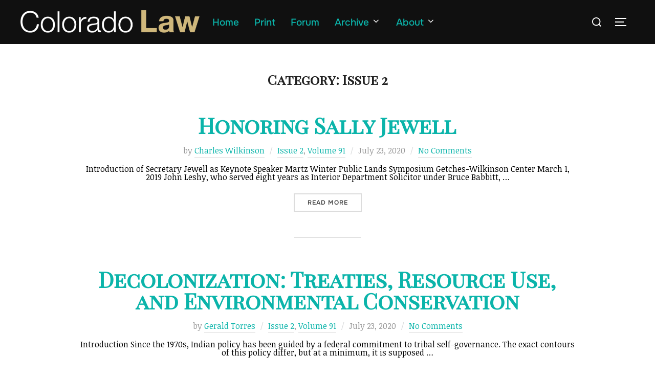

--- FILE ---
content_type: text/html; charset=UTF-8
request_url: https://lawreview.colorado.edu/category/print/volume91/91-2/
body_size: 20150
content:
<!DOCTYPE html>
<html lang="en-US" class="no-js">
<head>
	<meta charset="UTF-8" />
	<meta name="viewport" content="width=device-width, initial-scale=1" />
	<script>(function(html){html.className = html.className.replace(/\bno-js\b/,'js')})(document.documentElement);</script>
<title>Issue 2 &#8211; University of Colorado</title>
<meta name='robots' content='max-image-preview:large' />
<link rel='dns-prefetch' href='//static.addtoany.com' />
<link rel='dns-prefetch' href='//stats.wp.com' />
<link rel="alternate" type="application/rss+xml" title="University of Colorado &raquo; Feed" href="https://lawreview.colorado.edu/feed/" />
<link rel="alternate" type="application/rss+xml" title="University of Colorado &raquo; Comments Feed" href="https://lawreview.colorado.edu/comments/feed/" />
<link rel="alternate" type="text/calendar" title="University of Colorado &raquo; iCal Feed" href="https://lawreview.colorado.edu/events/?ical=1" />
<link rel="alternate" type="application/rss+xml" title="University of Colorado &raquo; Issue 2 Category Feed" href="https://lawreview.colorado.edu/category/print/volume91/91-2/feed/" />
<style id='wp-img-auto-sizes-contain-inline-css'>
img:is([sizes=auto i],[sizes^="auto," i]){contain-intrinsic-size:3000px 1500px}
/*# sourceURL=wp-img-auto-sizes-contain-inline-css */
</style>
<link rel='stylesheet' id='wpzoom-elementor-addons-css-backend-featured-category-css' href='https://lawreview.colorado.edu/wp-content/plugins/wpzoom-elementor-addons/includes/widgets/featured-category/backend.css?ver=1.3.1' media='all' />
<link rel='stylesheet' id='wpzoom-elementor-addons-css-backend-image-box-css' href='https://lawreview.colorado.edu/wp-content/plugins/wpzoom-elementor-addons/includes/widgets/image-box/backend.css?ver=1.3.1' media='all' />
<link rel='stylesheet' id='font-awesome-5-all-css' href='https://lawreview.colorado.edu/wp-content/plugins/elementor/assets/lib/font-awesome/css/all.min.css?ver=1.3.1' media='all' />
<style id='wp-emoji-styles-inline-css'>

	img.wp-smiley, img.emoji {
		display: inline !important;
		border: none !important;
		box-shadow: none !important;
		height: 1em !important;
		width: 1em !important;
		margin: 0 0.07em !important;
		vertical-align: -0.1em !important;
		background: none !important;
		padding: 0 !important;
	}
/*# sourceURL=wp-emoji-styles-inline-css */
</style>
<link rel='stylesheet' id='wp-block-library-css' href='https://lawreview.colorado.edu/wp-includes/css/dist/block-library/style.min.css?ver=6.9' media='all' />
<style id='wp-block-library-theme-inline-css'>
.wp-block-audio :where(figcaption){color:#555;font-size:13px;text-align:center}.is-dark-theme .wp-block-audio :where(figcaption){color:#ffffffa6}.wp-block-audio{margin:0 0 1em}.wp-block-code{border:1px solid #ccc;border-radius:4px;font-family:Menlo,Consolas,monaco,monospace;padding:.8em 1em}.wp-block-embed :where(figcaption){color:#555;font-size:13px;text-align:center}.is-dark-theme .wp-block-embed :where(figcaption){color:#ffffffa6}.wp-block-embed{margin:0 0 1em}.blocks-gallery-caption{color:#555;font-size:13px;text-align:center}.is-dark-theme .blocks-gallery-caption{color:#ffffffa6}:root :where(.wp-block-image figcaption){color:#555;font-size:13px;text-align:center}.is-dark-theme :root :where(.wp-block-image figcaption){color:#ffffffa6}.wp-block-image{margin:0 0 1em}.wp-block-pullquote{border-bottom:4px solid;border-top:4px solid;color:currentColor;margin-bottom:1.75em}.wp-block-pullquote :where(cite),.wp-block-pullquote :where(footer),.wp-block-pullquote__citation{color:currentColor;font-size:.8125em;font-style:normal;text-transform:uppercase}.wp-block-quote{border-left:.25em solid;margin:0 0 1.75em;padding-left:1em}.wp-block-quote cite,.wp-block-quote footer{color:currentColor;font-size:.8125em;font-style:normal;position:relative}.wp-block-quote:where(.has-text-align-right){border-left:none;border-right:.25em solid;padding-left:0;padding-right:1em}.wp-block-quote:where(.has-text-align-center){border:none;padding-left:0}.wp-block-quote.is-large,.wp-block-quote.is-style-large,.wp-block-quote:where(.is-style-plain){border:none}.wp-block-search .wp-block-search__label{font-weight:700}.wp-block-search__button{border:1px solid #ccc;padding:.375em .625em}:where(.wp-block-group.has-background){padding:1.25em 2.375em}.wp-block-separator.has-css-opacity{opacity:.4}.wp-block-separator{border:none;border-bottom:2px solid;margin-left:auto;margin-right:auto}.wp-block-separator.has-alpha-channel-opacity{opacity:1}.wp-block-separator:not(.is-style-wide):not(.is-style-dots){width:100px}.wp-block-separator.has-background:not(.is-style-dots){border-bottom:none;height:1px}.wp-block-separator.has-background:not(.is-style-wide):not(.is-style-dots){height:2px}.wp-block-table{margin:0 0 1em}.wp-block-table td,.wp-block-table th{word-break:normal}.wp-block-table :where(figcaption){color:#555;font-size:13px;text-align:center}.is-dark-theme .wp-block-table :where(figcaption){color:#ffffffa6}.wp-block-video :where(figcaption){color:#555;font-size:13px;text-align:center}.is-dark-theme .wp-block-video :where(figcaption){color:#ffffffa6}.wp-block-video{margin:0 0 1em}:root :where(.wp-block-template-part.has-background){margin-bottom:0;margin-top:0;padding:1.25em 2.375em}
/*# sourceURL=/wp-includes/css/dist/block-library/theme.min.css */
</style>
<link rel='stylesheet' id='wpzoom-social-icons-block-style-css' href='https://lawreview.colorado.edu/wp-content/plugins/social-icons-widget-by-wpzoom/block/dist/style-wpzoom-social-icons.css?ver=4.5.4' media='all' />
<link rel='stylesheet' id='wpzoom-blocks-css-style-portfolio-css' href='https://lawreview.colorado.edu/wp-content/plugins/wpzoom-portfolio/build/blocks/portfolio/style.css?ver=85a35c6fb2015c50d3be44f56b113f39' media='' />
<link rel='stylesheet' id='wpzoom-blocks-css-style-portfolio_layouts-css' href='https://lawreview.colorado.edu/wp-content/plugins/wpzoom-portfolio/build/blocks/portfolio-layouts/style.css?ver=b36636c79ecf064b97f60be61e440b0f' media='' />
<link rel='stylesheet' id='mediaelement-css' href='https://lawreview.colorado.edu/wp-includes/js/mediaelement/mediaelementplayer-legacy.min.css?ver=4.2.17' media='all' />
<link rel='stylesheet' id='wp-mediaelement-css' href='https://lawreview.colorado.edu/wp-includes/js/mediaelement/wp-mediaelement.min.css?ver=6.9' media='all' />
<style id='jetpack-sharing-buttons-style-inline-css'>
.jetpack-sharing-buttons__services-list{display:flex;flex-direction:row;flex-wrap:wrap;gap:0;list-style-type:none;margin:5px;padding:0}.jetpack-sharing-buttons__services-list.has-small-icon-size{font-size:12px}.jetpack-sharing-buttons__services-list.has-normal-icon-size{font-size:16px}.jetpack-sharing-buttons__services-list.has-large-icon-size{font-size:24px}.jetpack-sharing-buttons__services-list.has-huge-icon-size{font-size:36px}@media print{.jetpack-sharing-buttons__services-list{display:none!important}}.editor-styles-wrapper .wp-block-jetpack-sharing-buttons{gap:0;padding-inline-start:0}ul.jetpack-sharing-buttons__services-list.has-background{padding:1.25em 2.375em}
/*# sourceURL=https://lawreview.colorado.edu/wp-content/plugins/jetpack/_inc/blocks/sharing-buttons/view.css */
</style>
<link rel='stylesheet' id='wpzoom-forms-css-frontend-formblock-css' href='https://lawreview.colorado.edu/wp-content/plugins/wpzoom-forms/build/form-block/frontend/style.css?ver=1.3.4' media='all' />
<style id='global-styles-inline-css'>
:root{--wp--preset--aspect-ratio--square: 1;--wp--preset--aspect-ratio--4-3: 4/3;--wp--preset--aspect-ratio--3-4: 3/4;--wp--preset--aspect-ratio--3-2: 3/2;--wp--preset--aspect-ratio--2-3: 2/3;--wp--preset--aspect-ratio--16-9: 16/9;--wp--preset--aspect-ratio--9-16: 9/16;--wp--preset--color--black: #000000;--wp--preset--color--cyan-bluish-gray: #abb8c3;--wp--preset--color--white: #ffffff;--wp--preset--color--pale-pink: #f78da7;--wp--preset--color--vivid-red: #cf2e2e;--wp--preset--color--luminous-vivid-orange: #ff6900;--wp--preset--color--luminous-vivid-amber: #fcb900;--wp--preset--color--light-green-cyan: #7bdcb5;--wp--preset--color--vivid-green-cyan: #00d084;--wp--preset--color--pale-cyan-blue: #8ed1fc;--wp--preset--color--vivid-cyan-blue: #0693e3;--wp--preset--color--vivid-purple: #9b51e0;--wp--preset--color--primary: #101010;--wp--preset--color--secondary: #fffd8c;--wp--preset--color--header-footer: #101010;--wp--preset--color--tertiary: #6C6C77;--wp--preset--color--lightgrey: #D9D9D9;--wp--preset--color--foreground: #000;--wp--preset--color--background: #f9fafd;--wp--preset--color--light-background: #ffffff;--wp--preset--gradient--vivid-cyan-blue-to-vivid-purple: linear-gradient(135deg,rgb(6,147,227) 0%,rgb(155,81,224) 100%);--wp--preset--gradient--light-green-cyan-to-vivid-green-cyan: linear-gradient(135deg,rgb(122,220,180) 0%,rgb(0,208,130) 100%);--wp--preset--gradient--luminous-vivid-amber-to-luminous-vivid-orange: linear-gradient(135deg,rgb(252,185,0) 0%,rgb(255,105,0) 100%);--wp--preset--gradient--luminous-vivid-orange-to-vivid-red: linear-gradient(135deg,rgb(255,105,0) 0%,rgb(207,46,46) 100%);--wp--preset--gradient--very-light-gray-to-cyan-bluish-gray: linear-gradient(135deg,rgb(238,238,238) 0%,rgb(169,184,195) 100%);--wp--preset--gradient--cool-to-warm-spectrum: linear-gradient(135deg,rgb(74,234,220) 0%,rgb(151,120,209) 20%,rgb(207,42,186) 40%,rgb(238,44,130) 60%,rgb(251,105,98) 80%,rgb(254,248,76) 100%);--wp--preset--gradient--blush-light-purple: linear-gradient(135deg,rgb(255,206,236) 0%,rgb(152,150,240) 100%);--wp--preset--gradient--blush-bordeaux: linear-gradient(135deg,rgb(254,205,165) 0%,rgb(254,45,45) 50%,rgb(107,0,62) 100%);--wp--preset--gradient--luminous-dusk: linear-gradient(135deg,rgb(255,203,112) 0%,rgb(199,81,192) 50%,rgb(65,88,208) 100%);--wp--preset--gradient--pale-ocean: linear-gradient(135deg,rgb(255,245,203) 0%,rgb(182,227,212) 50%,rgb(51,167,181) 100%);--wp--preset--gradient--electric-grass: linear-gradient(135deg,rgb(202,248,128) 0%,rgb(113,206,126) 100%);--wp--preset--gradient--midnight: linear-gradient(135deg,rgb(2,3,129) 0%,rgb(40,116,252) 100%);--wp--preset--gradient--black-primary: linear-gradient(180deg, var(--wp--preset--color--secondary) 0%, var(--wp--preset--color--secondary) 73%, var(--wp--preset--color--background) 73%, var(--wp--preset--color--background) 100%);--wp--preset--gradient--black-secondary: linear-gradient(135deg,rgba(0,0,0,1) 50%,var(--wp--preset--color--tertiary) 100%);--wp--preset--font-size--small: clamp(14px, 0.875rem + ((1vw - 3.2px) * 0.227), 16px);--wp--preset--font-size--medium: clamp(16px, 1rem + ((1vw - 3.2px) * 0.455), 20px);--wp--preset--font-size--large: clamp(22px, 1.375rem + ((1vw - 3.2px) * 1.591), 36px);--wp--preset--font-size--x-large: clamp(30px, 1.875rem + ((1vw - 3.2px) * 2.273), 50px);--wp--preset--font-size--x-small: clamp(14px, 0.875rem + ((1vw - 3.2px) * 1), 14px);--wp--preset--font-size--max-36: clamp(24px, 1.5rem + ((1vw - 3.2px) * 1.364), 36px);--wp--preset--font-size--max-48: clamp(26px, 1.625rem + ((1vw - 3.2px) * 2.5), 48px);--wp--preset--font-size--max-60: clamp(30px, 1.875rem + ((1vw - 3.2px) * 3.409), 60px);--wp--preset--font-size--max-72: clamp(38px, 2.375rem + ((1vw - 3.2px) * 3.864), 72px);--wp--preset--spacing--20: 0.44rem;--wp--preset--spacing--30: 0.67rem;--wp--preset--spacing--40: 1rem;--wp--preset--spacing--50: 1.5rem;--wp--preset--spacing--60: 2.25rem;--wp--preset--spacing--70: 3.38rem;--wp--preset--spacing--80: 5.06rem;--wp--preset--spacing--x-small: 20px;--wp--preset--spacing--small: 40px;--wp--preset--spacing--medium: 60px;--wp--preset--spacing--large: 80px;--wp--preset--spacing--x-large: 100px;--wp--preset--shadow--natural: 6px 6px 9px rgba(0, 0, 0, 0.2);--wp--preset--shadow--deep: 12px 12px 50px rgba(0, 0, 0, 0.4);--wp--preset--shadow--sharp: 6px 6px 0px rgba(0, 0, 0, 0.2);--wp--preset--shadow--outlined: 6px 6px 0px -3px rgb(255, 255, 255), 6px 6px rgb(0, 0, 0);--wp--preset--shadow--crisp: 6px 6px 0px rgb(0, 0, 0);--wp--custom--font-weight--black: 900;--wp--custom--font-weight--bold: 700;--wp--custom--font-weight--extra-bold: 800;--wp--custom--font-weight--light: 300;--wp--custom--font-weight--medium: 500;--wp--custom--font-weight--regular: 400;--wp--custom--font-weight--semi-bold: 600;--wp--custom--line-height--body: 1.75;--wp--custom--line-height--heading: 1.1;--wp--custom--line-height--medium: 1.5;--wp--custom--line-height--one: 1;--wp--custom--spacing--outer: 30px;}:root { --wp--style--global--content-size: 950px;--wp--style--global--wide-size: 1200px; }:where(body) { margin: 0; }.wp-site-blocks { padding-top: var(--wp--style--root--padding-top); padding-bottom: var(--wp--style--root--padding-bottom); }.has-global-padding { padding-right: var(--wp--style--root--padding-right); padding-left: var(--wp--style--root--padding-left); }.has-global-padding > .alignfull { margin-right: calc(var(--wp--style--root--padding-right) * -1); margin-left: calc(var(--wp--style--root--padding-left) * -1); }.has-global-padding :where(:not(.alignfull.is-layout-flow) > .has-global-padding:not(.wp-block-block, .alignfull)) { padding-right: 0; padding-left: 0; }.has-global-padding :where(:not(.alignfull.is-layout-flow) > .has-global-padding:not(.wp-block-block, .alignfull)) > .alignfull { margin-left: 0; margin-right: 0; }.wp-site-blocks > .alignleft { float: left; margin-right: 2em; }.wp-site-blocks > .alignright { float: right; margin-left: 2em; }.wp-site-blocks > .aligncenter { justify-content: center; margin-left: auto; margin-right: auto; }:where(.wp-site-blocks) > * { margin-block-start: 20px; margin-block-end: 0; }:where(.wp-site-blocks) > :first-child { margin-block-start: 0; }:where(.wp-site-blocks) > :last-child { margin-block-end: 0; }:root { --wp--style--block-gap: 20px; }:root :where(.is-layout-flow) > :first-child{margin-block-start: 0;}:root :where(.is-layout-flow) > :last-child{margin-block-end: 0;}:root :where(.is-layout-flow) > *{margin-block-start: 20px;margin-block-end: 0;}:root :where(.is-layout-constrained) > :first-child{margin-block-start: 0;}:root :where(.is-layout-constrained) > :last-child{margin-block-end: 0;}:root :where(.is-layout-constrained) > *{margin-block-start: 20px;margin-block-end: 0;}:root :where(.is-layout-flex){gap: 20px;}:root :where(.is-layout-grid){gap: 20px;}.is-layout-flow > .alignleft{float: left;margin-inline-start: 0;margin-inline-end: 2em;}.is-layout-flow > .alignright{float: right;margin-inline-start: 2em;margin-inline-end: 0;}.is-layout-flow > .aligncenter{margin-left: auto !important;margin-right: auto !important;}.is-layout-constrained > .alignleft{float: left;margin-inline-start: 0;margin-inline-end: 2em;}.is-layout-constrained > .alignright{float: right;margin-inline-start: 2em;margin-inline-end: 0;}.is-layout-constrained > .aligncenter{margin-left: auto !important;margin-right: auto !important;}.is-layout-constrained > :where(:not(.alignleft):not(.alignright):not(.alignfull)){max-width: var(--wp--style--global--content-size);margin-left: auto !important;margin-right: auto !important;}.is-layout-constrained > .alignwide{max-width: var(--wp--style--global--wide-size);}body .is-layout-flex{display: flex;}.is-layout-flex{flex-wrap: wrap;align-items: center;}.is-layout-flex > :is(*, div){margin: 0;}body .is-layout-grid{display: grid;}.is-layout-grid > :is(*, div){margin: 0;}body{font-size: var(--wp--preset--font-size--small);font-weight: var(--wp--custom--font-weight--regular);line-height: var(--wp--custom--line-height--body);--wp--style--root--padding-top: 0px;--wp--style--root--padding-right: 0px;--wp--style--root--padding-bottom: 0px;--wp--style--root--padding-left: 0px;}a:where(:not(.wp-element-button)){color: var(--wp--preset--color--primary);text-decoration: underline;}:root :where(.wp-element-button, .wp-block-button__link){background-color: #32373c;border-radius: 0;border-width: 0;color: #fff;font-family: inherit;font-size: inherit;font-style: inherit;font-weight: inherit;letter-spacing: inherit;line-height: inherit;padding-top: 10px;padding-right: 25px;padding-bottom: 10px;padding-left: 25px;text-decoration: none;text-transform: inherit;}.has-black-color{color: var(--wp--preset--color--black) !important;}.has-cyan-bluish-gray-color{color: var(--wp--preset--color--cyan-bluish-gray) !important;}.has-white-color{color: var(--wp--preset--color--white) !important;}.has-pale-pink-color{color: var(--wp--preset--color--pale-pink) !important;}.has-vivid-red-color{color: var(--wp--preset--color--vivid-red) !important;}.has-luminous-vivid-orange-color{color: var(--wp--preset--color--luminous-vivid-orange) !important;}.has-luminous-vivid-amber-color{color: var(--wp--preset--color--luminous-vivid-amber) !important;}.has-light-green-cyan-color{color: var(--wp--preset--color--light-green-cyan) !important;}.has-vivid-green-cyan-color{color: var(--wp--preset--color--vivid-green-cyan) !important;}.has-pale-cyan-blue-color{color: var(--wp--preset--color--pale-cyan-blue) !important;}.has-vivid-cyan-blue-color{color: var(--wp--preset--color--vivid-cyan-blue) !important;}.has-vivid-purple-color{color: var(--wp--preset--color--vivid-purple) !important;}.has-primary-color{color: var(--wp--preset--color--primary) !important;}.has-secondary-color{color: var(--wp--preset--color--secondary) !important;}.has-header-footer-color{color: var(--wp--preset--color--header-footer) !important;}.has-tertiary-color{color: var(--wp--preset--color--tertiary) !important;}.has-lightgrey-color{color: var(--wp--preset--color--lightgrey) !important;}.has-foreground-color{color: var(--wp--preset--color--foreground) !important;}.has-background-color{color: var(--wp--preset--color--background) !important;}.has-light-background-color{color: var(--wp--preset--color--light-background) !important;}.has-black-background-color{background-color: var(--wp--preset--color--black) !important;}.has-cyan-bluish-gray-background-color{background-color: var(--wp--preset--color--cyan-bluish-gray) !important;}.has-white-background-color{background-color: var(--wp--preset--color--white) !important;}.has-pale-pink-background-color{background-color: var(--wp--preset--color--pale-pink) !important;}.has-vivid-red-background-color{background-color: var(--wp--preset--color--vivid-red) !important;}.has-luminous-vivid-orange-background-color{background-color: var(--wp--preset--color--luminous-vivid-orange) !important;}.has-luminous-vivid-amber-background-color{background-color: var(--wp--preset--color--luminous-vivid-amber) !important;}.has-light-green-cyan-background-color{background-color: var(--wp--preset--color--light-green-cyan) !important;}.has-vivid-green-cyan-background-color{background-color: var(--wp--preset--color--vivid-green-cyan) !important;}.has-pale-cyan-blue-background-color{background-color: var(--wp--preset--color--pale-cyan-blue) !important;}.has-vivid-cyan-blue-background-color{background-color: var(--wp--preset--color--vivid-cyan-blue) !important;}.has-vivid-purple-background-color{background-color: var(--wp--preset--color--vivid-purple) !important;}.has-primary-background-color{background-color: var(--wp--preset--color--primary) !important;}.has-secondary-background-color{background-color: var(--wp--preset--color--secondary) !important;}.has-header-footer-background-color{background-color: var(--wp--preset--color--header-footer) !important;}.has-tertiary-background-color{background-color: var(--wp--preset--color--tertiary) !important;}.has-lightgrey-background-color{background-color: var(--wp--preset--color--lightgrey) !important;}.has-foreground-background-color{background-color: var(--wp--preset--color--foreground) !important;}.has-background-background-color{background-color: var(--wp--preset--color--background) !important;}.has-light-background-background-color{background-color: var(--wp--preset--color--light-background) !important;}.has-black-border-color{border-color: var(--wp--preset--color--black) !important;}.has-cyan-bluish-gray-border-color{border-color: var(--wp--preset--color--cyan-bluish-gray) !important;}.has-white-border-color{border-color: var(--wp--preset--color--white) !important;}.has-pale-pink-border-color{border-color: var(--wp--preset--color--pale-pink) !important;}.has-vivid-red-border-color{border-color: var(--wp--preset--color--vivid-red) !important;}.has-luminous-vivid-orange-border-color{border-color: var(--wp--preset--color--luminous-vivid-orange) !important;}.has-luminous-vivid-amber-border-color{border-color: var(--wp--preset--color--luminous-vivid-amber) !important;}.has-light-green-cyan-border-color{border-color: var(--wp--preset--color--light-green-cyan) !important;}.has-vivid-green-cyan-border-color{border-color: var(--wp--preset--color--vivid-green-cyan) !important;}.has-pale-cyan-blue-border-color{border-color: var(--wp--preset--color--pale-cyan-blue) !important;}.has-vivid-cyan-blue-border-color{border-color: var(--wp--preset--color--vivid-cyan-blue) !important;}.has-vivid-purple-border-color{border-color: var(--wp--preset--color--vivid-purple) !important;}.has-primary-border-color{border-color: var(--wp--preset--color--primary) !important;}.has-secondary-border-color{border-color: var(--wp--preset--color--secondary) !important;}.has-header-footer-border-color{border-color: var(--wp--preset--color--header-footer) !important;}.has-tertiary-border-color{border-color: var(--wp--preset--color--tertiary) !important;}.has-lightgrey-border-color{border-color: var(--wp--preset--color--lightgrey) !important;}.has-foreground-border-color{border-color: var(--wp--preset--color--foreground) !important;}.has-background-border-color{border-color: var(--wp--preset--color--background) !important;}.has-light-background-border-color{border-color: var(--wp--preset--color--light-background) !important;}.has-vivid-cyan-blue-to-vivid-purple-gradient-background{background: var(--wp--preset--gradient--vivid-cyan-blue-to-vivid-purple) !important;}.has-light-green-cyan-to-vivid-green-cyan-gradient-background{background: var(--wp--preset--gradient--light-green-cyan-to-vivid-green-cyan) !important;}.has-luminous-vivid-amber-to-luminous-vivid-orange-gradient-background{background: var(--wp--preset--gradient--luminous-vivid-amber-to-luminous-vivid-orange) !important;}.has-luminous-vivid-orange-to-vivid-red-gradient-background{background: var(--wp--preset--gradient--luminous-vivid-orange-to-vivid-red) !important;}.has-very-light-gray-to-cyan-bluish-gray-gradient-background{background: var(--wp--preset--gradient--very-light-gray-to-cyan-bluish-gray) !important;}.has-cool-to-warm-spectrum-gradient-background{background: var(--wp--preset--gradient--cool-to-warm-spectrum) !important;}.has-blush-light-purple-gradient-background{background: var(--wp--preset--gradient--blush-light-purple) !important;}.has-blush-bordeaux-gradient-background{background: var(--wp--preset--gradient--blush-bordeaux) !important;}.has-luminous-dusk-gradient-background{background: var(--wp--preset--gradient--luminous-dusk) !important;}.has-pale-ocean-gradient-background{background: var(--wp--preset--gradient--pale-ocean) !important;}.has-electric-grass-gradient-background{background: var(--wp--preset--gradient--electric-grass) !important;}.has-midnight-gradient-background{background: var(--wp--preset--gradient--midnight) !important;}.has-black-primary-gradient-background{background: var(--wp--preset--gradient--black-primary) !important;}.has-black-secondary-gradient-background{background: var(--wp--preset--gradient--black-secondary) !important;}.has-small-font-size{font-size: var(--wp--preset--font-size--small) !important;}.has-medium-font-size{font-size: var(--wp--preset--font-size--medium) !important;}.has-large-font-size{font-size: var(--wp--preset--font-size--large) !important;}.has-x-large-font-size{font-size: var(--wp--preset--font-size--x-large) !important;}.has-x-small-font-size{font-size: var(--wp--preset--font-size--x-small) !important;}.has-max-36-font-size{font-size: var(--wp--preset--font-size--max-36) !important;}.has-max-48-font-size{font-size: var(--wp--preset--font-size--max-48) !important;}.has-max-60-font-size{font-size: var(--wp--preset--font-size--max-60) !important;}.has-max-72-font-size{font-size: var(--wp--preset--font-size--max-72) !important;}
:root :where(.wp-block-button .wp-block-button__link){background-color: var(--wp--preset--color--primary);}
:root :where(.wp-block-columns){border-radius: 4px;border-width: 0;margin-bottom: 0px;}
:root :where(.wp-block-pullquote){font-size: clamp(0.984em, 0.984rem + ((1vw - 0.2em) * 0.938), 1.5em);line-height: 1.6;}
:root :where(.wp-block-buttons-is-layout-flow) > :first-child{margin-block-start: 0;}:root :where(.wp-block-buttons-is-layout-flow) > :last-child{margin-block-end: 0;}:root :where(.wp-block-buttons-is-layout-flow) > *{margin-block-start: 10px;margin-block-end: 0;}:root :where(.wp-block-buttons-is-layout-constrained) > :first-child{margin-block-start: 0;}:root :where(.wp-block-buttons-is-layout-constrained) > :last-child{margin-block-end: 0;}:root :where(.wp-block-buttons-is-layout-constrained) > *{margin-block-start: 10px;margin-block-end: 0;}:root :where(.wp-block-buttons-is-layout-flex){gap: 10px;}:root :where(.wp-block-buttons-is-layout-grid){gap: 10px;}
:root :where(.wp-block-column){border-radius: 4px;border-width: 0;margin-bottom: 0px;}
:root :where(.wp-block-cover){padding-top: 30px;padding-right: 30px;padding-bottom: 30px;padding-left: 30px;}
:root :where(.wp-block-group){padding: 0px;}
:root :where(.wp-block-spacer){margin-top: 0 !important;}
/*# sourceURL=global-styles-inline-css */
</style>
<link rel='stylesheet' id='tribe-events-v2-single-skeleton-css' href='https://lawreview.colorado.edu/wp-content/plugins/the-events-calendar/build/css/tribe-events-single-skeleton.css?ver=6.15.14' media='all' />
<link rel='stylesheet' id='tribe-events-v2-single-skeleton-full-css' href='https://lawreview.colorado.edu/wp-content/plugins/the-events-calendar/build/css/tribe-events-single-full.css?ver=6.15.14' media='all' />
<link rel='stylesheet' id='tec-events-elementor-widgets-base-styles-css' href='https://lawreview.colorado.edu/wp-content/plugins/the-events-calendar/build/css/integrations/plugins/elementor/widgets/widget-base.css?ver=6.15.14' media='all' />
<link rel='stylesheet' id='inspiro-google-fonts-css' href='https://lawreview.colorado.edu/wp-content/fonts/1716f0d892192cb6f2b2df91d996871c.css?ver=2.1.8' media='all' />
<link rel='stylesheet' id='inspiro-style-css' href='https://lawreview.colorado.edu/wp-content/themes/inspiro/assets/css/minified/style.min.css?ver=2.1.8' media='all' />
<style id='inspiro-style-inline-css'>
body, button, input, select, textarea {
font-weight: 400;
}
@media screen and (min-width: 782px) {
body, button, input, select, textarea {
font-size: 16px;
line-height: 1;
} }
body:not(.wp-custom-logo) a.custom-logo-text {
font-family: 'Onest', sans-serif;
font-weight: 700;
text-transform: uppercase;
}
@media screen and (min-width: 782px) {
body:not(.wp-custom-logo) a.custom-logo-text {
font-size: 12px;
line-height: 1;
} }
h1, h2, h3, h4, h5, h6, .home.blog .entry-title, .page .entry-title, .page-title, #comments>h3, #respond>h3, .wp-block-button a, .entry-footer {
font-family: "Times New Roman", Times, serif;
font-weight: 400;
text-transform: none;
line-height: 1;
}
.home.blog .entry-title, .single .entry-title, .single .entry-cover-image .entry-header .entry-title {
font-size: 24px;
font-weight: 600;
line-height: 1.4;
}
@media screen and (min-width: 641px) and (max-width: 1024px) {
.home.blog .entry-title, .single .entry-title, .single .entry-cover-image .entry-header .entry-title {
font-size: 32px;
} }
@media screen and (min-width: 1025px) {
.home.blog .entry-title, .single .entry-title, .single .entry-cover-image .entry-header .entry-title {
font-size: 45px;
} }
.page .entry-title, .page-title, .page .entry-cover-image .entry-header .entry-title {
font-size: 24px;
font-weight: 600;
line-height: 1.4;
text-align: left;
}
@media screen and (min-width: 641px) and (max-width: 1024px) {
.page .entry-title, .page-title, .page .entry-cover-image .entry-header .entry-title {
font-size: 32px;
} }
@media screen and (min-width: 1025px) {
.page .entry-title, .page-title, .page .entry-cover-image .entry-header .entry-title {
font-size: 45px;
} }
.entry-content h1, .widget-area h1, h1:not(.entry-title):not(.page-title):not(.site-title) {
font-size: 24px;
font-weight: 600;
line-height: 1.4;
}
@media screen and (min-width: 641px) and (max-width: 1024px) {
.entry-content h1, .widget-area h1, h1:not(.entry-title):not(.page-title):not(.site-title) {
font-size: 32px;
} }
@media screen and (min-width: 1025px) {
.entry-content h1, .widget-area h1, h1:not(.entry-title):not(.page-title):not(.site-title) {
font-size: 45px;
} }
.entry-content h2, .page-content h2, .comment-content h2 {
font-size: 30px;
font-weight: 600;
line-height: 1.4;
}
.entry-content h3, .page-content h3, .comment-content h3 {
font-size: 24px;
font-weight: 600;
line-height: 1.4;
}
.entry-content h4, .page-content h4, .comment-content h4 {
font-size: 16px;
font-weight: 600;
line-height: 1.4;
}
.entry-content h5, .page-content h5, .comment-content h5 {
font-size: 14px;
font-weight: 600;
line-height: 1.4;
}
.entry-content h6, .page-content h6, .comment-content h6 {
font-size: 13px;
font-weight: 600;
line-height: 1.4;
}
.site-title {
font-family: 'Inter', sans-serif;
font-weight: 700;
line-height: 1;
}
@media screen and (min-width: 782px) {
.site-title {
font-size: 56px;
} }
.site-description {
font-family: 'Inter', sans-serif;
line-height: 1;
}
@media screen and (min-width: 782px) {
.site-description {
font-size: 42px;
} }
.custom-header-button {
font-family: 'Inter', sans-serif;
line-height: 2;
}
@media screen and (min-width: 782px) {
.custom-header-button {
font-size: 14px;
} }
.navbar-nav a {
font-family: 'Onest', sans-serif;
font-weight: 500;
line-height: 1.8;
}
@media screen and (min-width: 782px) {
.navbar-nav a {
font-size: 19px;
} }
@media screen and (max-width: 64em) {
.navbar-nav li a {
font-family: 'Onest', sans-serif;
font-size: 13px;
font-weight: 600;
text-transform: uppercase;
line-height: 1.5;
} }


		:root {
			--container-width: 1200px;
			--container-width-narrow: 950px;
			--container-padding: 30px;
		}
		
		/* Dynamic responsive padding media queries */
		@media (max-width: 1260px) {
			.wrap,
			.inner-wrap,
			.page .entry-content,
			.page:not(.inspiro-front-page) .entry-footer,
			.single .entry-wrapper,
			.single.has-sidebar.page-layout-sidebar-right .entry-header .inner-wrap,
			.wp-block-group > .wp-block-group__inner-container {
				padding-left: 30px;
				padding-right: 30px;
			}
		}
		
		@media (max-width: 1010px) {
			.single .entry-header .inner-wrap,
			.single .entry-content,
			.single .entry-footer,
			#comments {
				padding-left: 30px;
				padding-right: 30px;
			}
		}
		
/*# sourceURL=inspiro-style-inline-css */
</style>
<link rel='stylesheet' id='wpzoom-social-icons-socicon-css' href='https://lawreview.colorado.edu/wp-content/plugins/social-icons-widget-by-wpzoom/assets/css/wpzoom-socicon.css?ver=1768493495' media='all' />
<link rel='stylesheet' id='wpzoom-social-icons-genericons-css' href='https://lawreview.colorado.edu/wp-content/plugins/social-icons-widget-by-wpzoom/assets/css/genericons.css?ver=1768493495' media='all' />
<link rel='stylesheet' id='wpzoom-social-icons-academicons-css' href='https://lawreview.colorado.edu/wp-content/plugins/social-icons-widget-by-wpzoom/assets/css/academicons.min.css?ver=1768493495' media='all' />
<link rel='stylesheet' id='wpzoom-social-icons-font-awesome-3-css' href='https://lawreview.colorado.edu/wp-content/plugins/social-icons-widget-by-wpzoom/assets/css/font-awesome-3.min.css?ver=1768493495' media='all' />
<link rel='stylesheet' id='dashicons-css' href='https://lawreview.colorado.edu/wp-includes/css/dashicons.min.css?ver=6.9' media='all' />
<link rel='stylesheet' id='wpzoom-social-icons-styles-css' href='https://lawreview.colorado.edu/wp-content/plugins/social-icons-widget-by-wpzoom/assets/css/wpzoom-social-icons-styles.css?ver=1768493495' media='all' />
<link rel='stylesheet' id='addtoany-css' href='https://lawreview.colorado.edu/wp-content/plugins/add-to-any/addtoany.min.css?ver=1.16' media='all' />
<link rel='preload' as='font'  id='wpzoom-social-icons-font-academicons-woff2-css' href='https://lawreview.colorado.edu/wp-content/plugins/social-icons-widget-by-wpzoom/assets/font/academicons.woff2?v=1.9.2' type='font/woff2' crossorigin />
<link rel='preload' as='font'  id='wpzoom-social-icons-font-fontawesome-3-woff2-css' href='https://lawreview.colorado.edu/wp-content/plugins/social-icons-widget-by-wpzoom/assets/font/fontawesome-webfont.woff2?v=4.7.0' type='font/woff2' crossorigin />
<link rel='preload' as='font'  id='wpzoom-social-icons-font-genericons-woff-css' href='https://lawreview.colorado.edu/wp-content/plugins/social-icons-widget-by-wpzoom/assets/font/Genericons.woff' type='font/woff' crossorigin />
<link rel='preload' as='font'  id='wpzoom-social-icons-font-socicon-woff2-css' href='https://lawreview.colorado.edu/wp-content/plugins/social-icons-widget-by-wpzoom/assets/font/socicon.woff2?v=4.5.4' type='font/woff2' crossorigin />
<script src="https://lawreview.colorado.edu/wp-includes/js/jquery/jquery.min.js?ver=3.7.1" id="jquery-core-js"></script>
<script src="https://lawreview.colorado.edu/wp-includes/js/jquery/jquery-migrate.min.js?ver=3.4.1" id="jquery-migrate-js"></script>
<script id="addtoany-core-js-before">
window.a2a_config=window.a2a_config||{};a2a_config.callbacks=[];a2a_config.overlays=[];a2a_config.templates={};

//# sourceURL=addtoany-core-js-before
</script>
<script defer src="https://static.addtoany.com/menu/page.js" id="addtoany-core-js"></script>
<script defer src="https://lawreview.colorado.edu/wp-content/plugins/add-to-any/addtoany.min.js?ver=1.1" id="addtoany-jquery-js"></script>
<link rel="https://api.w.org/" href="https://lawreview.colorado.edu/wp-json/" /><link rel="alternate" title="JSON" type="application/json" href="https://lawreview.colorado.edu/wp-json/wp/v2/categories/16" /><link rel="EditURI" type="application/rsd+xml" title="RSD" href="https://lawreview.colorado.edu/xmlrpc.php?rsd" />
<meta name="generator" content="WordPress 6.9" />
<meta name="tec-api-version" content="v1"><meta name="tec-api-origin" content="https://lawreview.colorado.edu"><link rel="alternate" href="https://lawreview.colorado.edu/wp-json/tribe/events/v1/" />	<style>img#wpstats{display:none}</style>
					<style type="text/css" id="custom-theme-colors" data-hex="#fffd8c" data-palette="default" data-scheme="light">
				
/**
 * Inspiro Lite: Palette Color Scheme
 */

:root {
    --inspiro-primary-color: #0bb4aa;
    --inspiro-secondary-color: #5ec5bd;
    --inspiro-tertiary-color: #37746F;
    --inspiro-accent-color: #0bb4aa;
}

body {
    --wp--preset--color--secondary: #0bb4aa;
}
			</style>
			<meta name="generator" content="Elementor 3.34.1; features: additional_custom_breakpoints; settings: css_print_method-external, google_font-enabled, font_display-swap">
<style>.recentcomments a{display:inline !important;padding:0 !important;margin:0 !important;}</style>			<style>
				.e-con.e-parent:nth-of-type(n+4):not(.e-lazyloaded):not(.e-no-lazyload),
				.e-con.e-parent:nth-of-type(n+4):not(.e-lazyloaded):not(.e-no-lazyload) * {
					background-image: none !important;
				}
				@media screen and (max-height: 1024px) {
					.e-con.e-parent:nth-of-type(n+3):not(.e-lazyloaded):not(.e-no-lazyload),
					.e-con.e-parent:nth-of-type(n+3):not(.e-lazyloaded):not(.e-no-lazyload) * {
						background-image: none !important;
					}
				}
				@media screen and (max-height: 640px) {
					.e-con.e-parent:nth-of-type(n+2):not(.e-lazyloaded):not(.e-no-lazyload),
					.e-con.e-parent:nth-of-type(n+2):not(.e-lazyloaded):not(.e-no-lazyload) * {
						background-image: none !important;
					}
				}
			</style>
					<style id="inspiro-custom-header-styles">
						.site-title a,
			.colors-dark .site-title a,
			.site-title a,
			body.has-header-image .site-title a,
			body.has-header-video .site-title a,
			body.has-header-image.colors-dark .site-title a,
			body.has-header-video.colors-dark .site-title a,
			body.has-header-image .site-title a,
			body.has-header-video .site-title a,
			.site-description,
			.colors-dark .site-description,
			.site-description,
			body.has-header-image .site-description,
			body.has-header-video .site-description,
			body.has-header-image.colors-dark .site-description,
			body.has-header-video.colors-dark .site-description,
			body.has-header-image .site-description,
			body.has-header-video .site-description {
				color: #ffffff;
			}

			
						.custom-header-button {
				color: #ffffff;
				border-color: #ffffff;
			}

			
						.custom-header-button:hover {
				color: #ffffff;
			}

			
						.custom-header-button:hover {
				background-color: #28d3c8 !important;
				border-color: #28d3c8 !important;
			}

			
			
			
						.headroom--not-top .navbar,
			.has-header-image.home.blog .headroom--not-top .navbar,
			.has-header-image.inspiro-front-page .headroom--not-top .navbar,
			.has-header-video.home.blog .headroom--not-top .navbar,
			.has-header-video.inspiro-front-page .headroom--not-top .navbar {
				background-color: rgba(0,0,0,0.9);
			}

			
			
            
            
			
			
						a.custom-logo-text:hover {
				color: #ffffff;
			}

			
			

			/* hero section */
						#scroll-to-content:before {
				border-color: #fff;
			}

			
						.has-header-image .custom-header-media:before {
				background-image: linear-gradient(to bottom,
				rgba(0, 0, 0, 0.3) 0%,
				rgba(0, 0, 0, 0.5) 100%);

				/*background-image: linear-gradient(to bottom, rgba(0, 0, 0, .7) 0%, rgba(0, 0, 0, 0.5) 100%)*/
			}


			

			/* content */
			
			
			

			/* sidebar */
			
			
			
			

			/* footer */
						.site-footer {
				background-color: #000000;
			}

			
						.site-footer {
				color: #ffffff;
			}

			
			

			/* general */
			
			
			
			
			
			
			
			
			
			
					</style>
		<link rel="icon" href="https://lawreview.colorado.edu/wp-content/uploads/2020/11/cropped-1200px-University_of_Colorado_seal.svg_-32x32.png" sizes="32x32" />
<link rel="icon" href="https://lawreview.colorado.edu/wp-content/uploads/2020/11/cropped-1200px-University_of_Colorado_seal.svg_-192x192.png" sizes="192x192" />
<link rel="apple-touch-icon" href="https://lawreview.colorado.edu/wp-content/uploads/2020/11/cropped-1200px-University_of_Colorado_seal.svg_-180x180.png" />
<meta name="msapplication-TileImage" content="https://lawreview.colorado.edu/wp-content/uploads/2020/11/cropped-1200px-University_of_Colorado_seal.svg_-270x270.png" />
		<style id="wp-custom-css">
			/* Include Google Fonts */
@import url('https://fonts.googleapis.com/css2?family=Playfair+Display+SC&family=Noticia+Text&family=Rock+Salt&display=swap');

/* Set all body text to be font Noticia */
body {
    background-color: white !important;
    color: black !important; /* All body text black */
    font-family: 'Noticia Text', serif !important;
}

/* Set all h1 headings to font Rock Salt, except on page ID 144 */
body:not(.page-id-144) h1 {
    font-family: 'Playfair Display SC', cursive !important;
}

/* Set all h2 headings to font Playfair Display SC */
h2 {
    font-family: 'Playfair Display SC', serif !important;
}

/* Hyperlinks in body and footer */
body a {
		text-decoration: none !important;
    color: #a17f1a !important; /* Keeps links gold */
}
/* Hyperlinks in body and footer */
footer a {
    text-decoration: none !important;
    color: white !important; /* Keeps links gold */
}

/* Change linked text to white on hover (for entire site), outline appears on hover */
body a:hover, footer a:hover {
    color: #d3c67c !important;
}

/* Header links default color, style, and weight */
header a {
    color: #0bb4aa !important; /* Maintains original gold color for header links */
    text-decoration: none !important;
    font-weight: none !important;
}

/* Change links in the header on hover, outline appears on hover */
header a:hover {
    color: #d3c67c !important;
}

/* Hide h1 on pages with ID 3767 and 3796 */
body.page-id-3767 h1,
body.page-id-3796 h1 {
    display: none;
}

/* Override body text for page with ID 144 */
body.page-id-144 {
    font-family: 'Heebo', sans-serif !important;
}

#side-nav {
  font-family: 'Noticia Text', serif;
  line-height: 1.25;
  color: #d3c67c !important; /* Preserves gold color for side-nav links */
}

/* Dropdown menu styles */
.sf-menu li.menu-item-has-children {
    position: relative;
}

.sf-menu li.menu-item-has-children > ul {
    position: absolute;
    top: 100%;
    left: 0;
    z-index: 9999;
    max-height: calc(0.7 * 100vh);
    overflow-y: auto;
}
		</style>
		
</head>

<body class="archive category category-91-2 category-16 wp-custom-logo wp-embed-responsive wp-theme-inspiro eio-default tribe-no-js group-blog hfeed has-sidebar inspiro--with-page-nav post-display-content-excerpt colors-light elementor-default elementor-kit-3778">

<aside id="side-nav" class="side-nav" tabindex="-1">
	<div class="side-nav__scrollable-container">
		<div class="side-nav__wrap">
			<div class="side-nav__close-button">
				<button type="button" class="navbar-toggle">
					<span class="screen-reader-text">Toggle navigation</span>
					<span class="icon-bar"></span>
					<span class="icon-bar"></span>
					<span class="icon-bar"></span>
				</button>
			</div>
							<nav class="mobile-menu-wrapper" aria-label="Mobile Menu" role="navigation">
					<ul id="menu-primary-menu" class="nav navbar-nav"><li id="menu-item-149" class="menu-item menu-item-type-post_type menu-item-object-page menu-item-home menu-item-149"><a href="https://lawreview.colorado.edu/" data-wpel-link="internal">Home</a></li>
<li id="menu-item-3913" class="menu-item menu-item-type-taxonomy menu-item-object-category current-category-ancestor menu-item-3913"><a href="https://lawreview.colorado.edu/category/print/" data-wpel-link="internal">Print</a></li>
<li id="menu-item-3914" class="menu-item menu-item-type-taxonomy menu-item-object-category menu-item-3914"><a href="https://lawreview.colorado.edu/category/forum/" data-wpel-link="internal">Forum</a></li>
<li id="menu-item-1412" class="menu-item menu-item-type-post_type menu-item-object-page menu-item-has-children menu-item-1412"><a href="https://lawreview.colorado.edu/archive/" data-wpel-link="internal">Archive<svg class="svg-icon svg-icon-angle-down" aria-hidden="true" role="img" focusable="false" xmlns="https://www.w3.org/2000/svg" width="21" height="32" viewBox="0 0 21 32"><path d="M19.196 13.143q0 0.232-0.179 0.411l-8.321 8.321q-0.179 0.179-0.411 0.179t-0.411-0.179l-8.321-8.321q-0.179-0.179-0.179-0.411t0.179-0.411l0.893-0.893q0.179-0.179 0.411-0.179t0.411 0.179l7.018 7.018 7.018-7.018q0.179-0.179 0.411-0.179t0.411 0.179l0.893 0.893q0.179 0.179 0.179 0.411z"></path></svg></a>
<ul class="sub-menu">
	<li id="menu-item-4816" class="menu-item menu-item-type-post_type menu-item-object-page menu-item-4816"><a href="https://lawreview.colorado.edu/archive/volume-97/" data-wpel-link="internal">Volume 97</a></li>
	<li id="menu-item-4427" class="menu-item menu-item-type-post_type menu-item-object-page menu-item-4427"><a href="https://lawreview.colorado.edu/archive/volume-96/" data-wpel-link="internal">Volume 96</a></li>
	<li id="menu-item-3641" class="menu-item menu-item-type-post_type menu-item-object-page menu-item-3641"><a href="https://lawreview.colorado.edu/archive/volume-95/" data-wpel-link="internal">Volume 95</a></li>
	<li id="menu-item-3286" class="menu-item menu-item-type-post_type menu-item-object-page menu-item-3286"><a href="https://lawreview.colorado.edu/archive/volume-94/" data-wpel-link="internal">Volume 94</a></li>
	<li id="menu-item-3164" class="menu-item menu-item-type-post_type menu-item-object-page menu-item-3164"><a href="https://lawreview.colorado.edu/archive/volume-93/" data-wpel-link="internal">Volume 93</a></li>
	<li id="menu-item-3298" class="menu-item menu-item-type-post_type menu-item-object-page menu-item-3298"><a href="https://lawreview.colorado.edu/archive/volume-92/" data-wpel-link="internal">Volume 92</a></li>
	<li id="menu-item-1423" class="menu-item menu-item-type-post_type menu-item-object-page menu-item-1423"><a href="https://lawreview.colorado.edu/archive/volume-91/" data-wpel-link="internal">Volume 91</a></li>
	<li id="menu-item-1422" class="menu-item menu-item-type-post_type menu-item-object-page menu-item-1422"><a href="https://lawreview.colorado.edu/archive/volume-90/" data-wpel-link="internal">Volume 90</a></li>
	<li id="menu-item-1421" class="menu-item menu-item-type-post_type menu-item-object-page menu-item-1421"><a href="https://lawreview.colorado.edu/archive/volume-89/" data-wpel-link="internal">Volume 89</a></li>
	<li id="menu-item-1420" class="menu-item menu-item-type-post_type menu-item-object-page menu-item-1420"><a href="https://lawreview.colorado.edu/archive/volume-88/" data-wpel-link="internal">Volume 88</a></li>
	<li id="menu-item-1419" class="menu-item menu-item-type-post_type menu-item-object-page menu-item-1419"><a href="https://lawreview.colorado.edu/archive/volume-87/" data-wpel-link="internal">Volume 87</a></li>
	<li id="menu-item-1418" class="menu-item menu-item-type-post_type menu-item-object-page menu-item-1418"><a href="https://lawreview.colorado.edu/archive/volume-86/" data-wpel-link="internal">Volume 86</a></li>
	<li id="menu-item-1417" class="menu-item menu-item-type-post_type menu-item-object-page menu-item-1417"><a href="https://lawreview.colorado.edu/archive/volume-85/" data-wpel-link="internal">Volume 85</a></li>
	<li id="menu-item-1416" class="menu-item menu-item-type-post_type menu-item-object-page menu-item-1416"><a href="https://lawreview.colorado.edu/archive/volume-84/" data-wpel-link="internal">Volume 84</a></li>
	<li id="menu-item-1415" class="menu-item menu-item-type-post_type menu-item-object-page menu-item-1415"><a href="https://lawreview.colorado.edu/archive/volume-83/" data-wpel-link="internal">Volume 83</a></li>
	<li id="menu-item-1414" class="menu-item menu-item-type-post_type menu-item-object-page menu-item-1414"><a href="https://lawreview.colorado.edu/archive/volume-82/" data-wpel-link="internal">Volume 82</a></li>
	<li id="menu-item-1413" class="menu-item menu-item-type-post_type menu-item-object-page menu-item-1413"><a href="https://lawreview.colorado.edu/archive/volume-81/" data-wpel-link="internal">Volume 81</a></li>
	<li id="menu-item-4980" class="menu-item menu-item-type-post_type menu-item-object-page menu-item-4980"><a href="https://lawreview.colorado.edu/archive/volume-80/" data-wpel-link="internal">Volume 80</a></li>
	<li id="menu-item-4979" class="menu-item menu-item-type-post_type menu-item-object-page menu-item-4979"><a href="https://lawreview.colorado.edu/archive/volume-79/" data-wpel-link="internal">Volume 79</a></li>
	<li id="menu-item-4978" class="menu-item menu-item-type-post_type menu-item-object-page menu-item-4978"><a href="https://lawreview.colorado.edu/archive/volume-78/" data-wpel-link="internal">Volume 78</a></li>
	<li id="menu-item-4998" class="menu-item menu-item-type-post_type menu-item-object-page menu-item-4998"><a href="https://lawreview.colorado.edu/archive/volume-77/" data-wpel-link="internal">Volume 77</a></li>
	<li id="menu-item-4999" class="menu-item menu-item-type-post_type menu-item-object-page menu-item-4999"><a href="https://lawreview.colorado.edu/archive/volume-76/" data-wpel-link="internal">Volume 76</a></li>
	<li id="menu-item-5134" class="menu-item menu-item-type-post_type menu-item-object-page menu-item-5134"><a href="https://lawreview.colorado.edu/archive/volume-75/" data-wpel-link="internal">Volume 75</a></li>
	<li id="menu-item-5133" class="menu-item menu-item-type-post_type menu-item-object-page menu-item-5133"><a href="https://lawreview.colorado.edu/archive/volume-74/" data-wpel-link="internal">Volume 74</a></li>
	<li id="menu-item-5132" class="menu-item menu-item-type-post_type menu-item-object-page menu-item-5132"><a href="https://lawreview.colorado.edu/archive/volume-73/" data-wpel-link="internal">Volume 73</a></li>
</ul>
</li>
<li id="menu-item-4030" class="menu-item menu-item-type-custom menu-item-object-custom menu-item-has-children menu-item-4030"><a>About<svg class="svg-icon svg-icon-angle-down" aria-hidden="true" role="img" focusable="false" xmlns="https://www.w3.org/2000/svg" width="21" height="32" viewBox="0 0 21 32"><path d="M19.196 13.143q0 0.232-0.179 0.411l-8.321 8.321q-0.179 0.179-0.411 0.179t-0.411-0.179l-8.321-8.321q-0.179-0.179-0.179-0.411t0.179-0.411l0.893-0.893q0.179-0.179 0.411-0.179t0.411 0.179l7.018 7.018 7.018-7.018q0.179-0.179 0.411-0.179t0.411 0.179l0.893 0.893q0.179 0.179 0.179 0.411z"></path></svg></a>
<ul class="sub-menu">
	<li id="menu-item-46" class="menu-item menu-item-type-post_type menu-item-object-page menu-item-46"><a href="https://lawreview.colorado.edu/mission-history/" data-wpel-link="internal">Mission &#038; History</a></li>
	<li id="menu-item-1529" class="menu-item menu-item-type-post_type menu-item-object-page menu-item-1529"><a href="https://lawreview.colorado.edu/dei/" data-wpel-link="internal">Diversity, Equity, and Inclusion</a></li>
	<li id="menu-item-4136" class="menu-item menu-item-type-post_type menu-item-object-page menu-item-4136"><a href="https://lawreview.colorado.edu/wp-content/uploads/2025/08/Volume-97-Masthead-Issues-1-2.pdf" data-wpel-link="internal">Current Members &#038; Editors</a></li>
	<li id="menu-item-869" class="menu-item menu-item-type-post_type menu-item-object-page menu-item-869"><a href="https://lawreview.colorado.edu/mission-history/prospective-members/" data-wpel-link="internal">Prospective Members</a></li>
	<li id="menu-item-870" class="menu-item menu-item-type-post_type menu-item-object-page menu-item-870"><a href="https://lawreview.colorado.edu/mission-history/subscribe/" data-wpel-link="internal">Subscribe</a></li>
	<li id="menu-item-23" class="menu-item menu-item-type-post_type menu-item-object-page menu-item-23"><a href="https://lawreview.colorado.edu/contact/" data-wpel-link="internal">Contact</a></li>
</ul>
</li>
</ul>				</nav>
						<div id="block-9" class="widget-odd widget-first widget-1 widget widget_block widget_search"><form role="search" method="get" action="https://lawreview.colorado.edu/" class="wp-block-search__button-outside wp-block-search__text-button wp-block-search"    ><label class="wp-block-search__label" for="wp-block-search__input-1" >Search</label><div class="wp-block-search__inside-wrapper" ><input class="wp-block-search__input" id="wp-block-search__input-1" placeholder="" value="" type="search" name="s" required /><button aria-label="Search" class="wp-block-search__button wp-element-button" type="submit" >Search</button></div></form><div class="clear"></div></div>
		<div id="recent-posts-2" class="widget-even widget-2 widget widget_recent_entries">
		<h3 class="title">Recent Posts</h3>
		<ul>
											<li>
					<a href="https://lawreview.colorado.edu/print/volume-97/silence-for-the-sake-of-security-bop-regulations-stifle-incarcerated-journalism-in-federal-prisons-sydney-poppe/" data-wpel-link="internal">Silence for the Sake of &#8220;Security&#8221;: BOP Regulations Stifle Incarcerated Journalism in Federal Prisons</a>
											<span class="post-date">January 5, 2026</span>
									</li>
											<li>
					<a href="https://lawreview.colorado.edu/print/volume-97/clerk-unprotected-the-gendered-pipeline-to-supreme-court-clerkships-julia-gessert/" data-wpel-link="internal">Clerk Unprotected: The Gendered Pipeline to Supreme Court Clerkships</a>
											<span class="post-date">January 5, 2026</span>
									</li>
											<li>
					<a href="https://lawreview.colorado.edu/print/volume-97/aggregation-at-the-bottom-seema-tahir-saifee/" data-wpel-link="internal">Aggregation at the Bottom</a>
											<span class="post-date">January 5, 2026</span>
									</li>
											<li>
					<a href="https://lawreview.colorado.edu/print/volume-97/the-indelible-flaws-of-conviction-integrity-units-sarah-gottlieb/" data-wpel-link="internal">The Indelible Flaws of Conviction Integrity Units</a>
											<span class="post-date">January 5, 2026</span>
									</li>
											<li>
					<a href="https://lawreview.colorado.edu/print/volume-97/assuming-accent-recognizing-the-intersection-of-race-and-national-origin-in-title-vii-discrimination-eun-hee-han/" data-wpel-link="internal">Assuming Accent: Recognizing the Intersection of Race and National Origin in Title VII Discrimination</a>
											<span class="post-date">January 5, 2026</span>
									</li>
					</ul>

		<div class="clear"></div></div><div id="recent-comments-2" class="widget-odd widget-3 widget widget_recent_comments"><h3 class="title">Recent Comments</h3><ul id="recentcomments"><li class="recentcomments"><span class="comment-author-link"><a href="https://homeworkwritingbay.com/2020/04/16/7-4-discussion-historical-complexity-reflect/" class="url" rel="ugc external nofollow noopener noreferrer" data-wpel-link="external" target="_blank">7-4 Discussion: Historical Complexity Reflect &#8211; Homework Writing Bay</a></span> on <a href="https://lawreview.colorado.edu/print/volume-94/a-deliberative-democratic-theory-of-precedent/#comment-66" data-wpel-link="internal">A Deliberative Democratic Theory of Precedent</a></li><li class="recentcomments"><span class="comment-author-link"><a href="http://www.9HbAO.com" class="url" rel="ugc external nofollow noopener noreferrer" data-wpel-link="external" target="_blank">Homepage</a></span> on <a href="https://lawreview.colorado.edu/print/volume91/toward-sustainable-recreation-on-colorados-fourteeners/#comment-65" data-wpel-link="internal">Toward Sustainable Recreation on Colorado&#8217;s Fourteeners</a></li><li class="recentcomments"><span class="comment-author-link"><a href="https://persistentbilling.com/bidens-judicial-appointees-in-colorado-make-their-mark-courts-coloradopolitics-com/" class="url" rel="ugc external nofollow noopener noreferrer" data-wpel-link="external" target="_blank">Biden&#8217;s judicial appointees in Colorado make their mark | Courts | coloradopolitics.com | Persistent Billing</a></span> on <a href="https://lawreview.colorado.edu/forum/biden-bennet-and-bipartisan-federal-judicial-selection/#comment-64" data-wpel-link="internal">Biden, Bennet, and Bipartisan Federal Judicial Selection</a></li><li class="recentcomments"><span class="comment-author-link"><a href="https://www.flyingtownight.info/alabama-death-penalty-case-reveals-clarence-thomass-cruelty-austin-sarat-verdict/" class="url" rel="ugc external nofollow noopener noreferrer" data-wpel-link="external" target="_blank">Alabama Death Penalty Case Reveals Clarence Thomas’s Cruelty | Austin Sarat | Verdict - flyingtownight</a></span> on <a href="https://lawreview.colorado.edu/forum/bucklew-v-precythe-and-the-resurgence-of-the-method-of-execution-challenge/#comment-63" data-wpel-link="internal">Bucklew v. Precythe and the Resurgence of the Method of Execution Challenge</a></li><li class="recentcomments"><span class="comment-author-link"><a href="https://futurewealthinvestors.com/who-is-possibility-taking-for-banking-within-the-shadow-of-svb/" class="url" rel="ugc external nofollow noopener noreferrer" data-wpel-link="external" target="_blank">Who Is Possibility Taking For? Banking within the Shadow of SVB - Future Wealth Investors</a></span> on <a href="https://lawreview.colorado.edu/print/volume-93/the-tailors-of-wall-street/#comment-60" data-wpel-link="internal">The Tailors of Wall Street</a></li></ul><div class="clear"></div></div><div id="archives-2" class="widget-even widget-4 widget widget_archive"><h3 class="title">Archives</h3>
			<ul>
					<li><a href="https://lawreview.colorado.edu/2026/01/" data-wpel-link="internal">January 2026</a></li>
	<li><a href="https://lawreview.colorado.edu/2025/09/" data-wpel-link="internal">September 2025</a></li>
	<li><a href="https://lawreview.colorado.edu/2025/06/" data-wpel-link="internal">June 2025</a></li>
	<li><a href="https://lawreview.colorado.edu/2025/04/" data-wpel-link="internal">April 2025</a></li>
	<li><a href="https://lawreview.colorado.edu/2025/03/" data-wpel-link="internal">March 2025</a></li>
	<li><a href="https://lawreview.colorado.edu/2025/01/" data-wpel-link="internal">January 2025</a></li>
	<li><a href="https://lawreview.colorado.edu/2024/06/" data-wpel-link="internal">June 2024</a></li>
	<li><a href="https://lawreview.colorado.edu/2024/05/" data-wpel-link="internal">May 2024</a></li>
	<li><a href="https://lawreview.colorado.edu/2024/04/" data-wpel-link="internal">April 2024</a></li>
	<li><a href="https://lawreview.colorado.edu/2024/03/" data-wpel-link="internal">March 2024</a></li>
	<li><a href="https://lawreview.colorado.edu/2024/01/" data-wpel-link="internal">January 2024</a></li>
	<li><a href="https://lawreview.colorado.edu/2023/06/" data-wpel-link="internal">June 2023</a></li>
	<li><a href="https://lawreview.colorado.edu/2023/04/" data-wpel-link="internal">April 2023</a></li>
	<li><a href="https://lawreview.colorado.edu/2023/03/" data-wpel-link="internal">March 2023</a></li>
	<li><a href="https://lawreview.colorado.edu/2023/01/" data-wpel-link="internal">January 2023</a></li>
	<li><a href="https://lawreview.colorado.edu/2022/03/" data-wpel-link="internal">March 2022</a></li>
	<li><a href="https://lawreview.colorado.edu/2022/02/" data-wpel-link="internal">February 2022</a></li>
	<li><a href="https://lawreview.colorado.edu/2021/07/" data-wpel-link="internal">July 2021</a></li>
	<li><a href="https://lawreview.colorado.edu/2021/06/" data-wpel-link="internal">June 2021</a></li>
	<li><a href="https://lawreview.colorado.edu/2021/05/" data-wpel-link="internal">May 2021</a></li>
	<li><a href="https://lawreview.colorado.edu/2021/04/" data-wpel-link="internal">April 2021</a></li>
	<li><a href="https://lawreview.colorado.edu/2021/03/" data-wpel-link="internal">March 2021</a></li>
	<li><a href="https://lawreview.colorado.edu/2021/02/" data-wpel-link="internal">February 2021</a></li>
	<li><a href="https://lawreview.colorado.edu/2020/11/" data-wpel-link="internal">November 2020</a></li>
	<li><a href="https://lawreview.colorado.edu/2020/10/" data-wpel-link="internal">October 2020</a></li>
	<li><a href="https://lawreview.colorado.edu/2020/08/" data-wpel-link="internal">August 2020</a></li>
	<li><a href="https://lawreview.colorado.edu/2020/07/" data-wpel-link="internal">July 2020</a></li>
	<li><a href="https://lawreview.colorado.edu/2020/03/" data-wpel-link="internal">March 2020</a></li>
	<li><a href="https://lawreview.colorado.edu/2020/02/" data-wpel-link="internal">February 2020</a></li>
	<li><a href="https://lawreview.colorado.edu/2019/04/" data-wpel-link="internal">April 2019</a></li>
	<li><a href="https://lawreview.colorado.edu/2018/03/" data-wpel-link="internal">March 2018</a></li>
	<li><a href="https://lawreview.colorado.edu/2017/06/" data-wpel-link="internal">June 2017</a></li>
	<li><a href="https://lawreview.colorado.edu/2017/05/" data-wpel-link="internal">May 2017</a></li>
	<li><a href="https://lawreview.colorado.edu/2017/03/" data-wpel-link="internal">March 2017</a></li>
			</ul>

			<div class="clear"></div></div><div id="meta-2" class="widget-odd widget-5 widget widget_meta"><h3 class="title">Meta</h3>
		<ul>
						<li><a href="https://lawreview.colorado.edu/wp-login.php" data-wpel-link="internal">Log in</a></li>
			<li><a href="https://lawreview.colorado.edu/feed/" data-wpel-link="internal">Entries feed</a></li>
			<li><a href="https://lawreview.colorado.edu/comments/feed/" data-wpel-link="internal">Comments feed</a></li>

			<li><a href="https://wordpress.org/" data-wpel-link="external" target="_blank" rel="external noopener noreferrer">WordPress.org</a></li>
		</ul>

		<div class="clear"></div></div><div id="block-5" class="widget-even widget-6 widget widget_block widget_media_image">
<figure class="wp-block-image size-medium is-style-default"><img decoding="async" width="300" height="84" src="http://lawreview.colorado.edu/wp-content/uploads/2020/06/law-review-logo-white-300x84.png" alt="" class="wp-image-414" srcset="https://lawreview.colorado.edu/wp-content/uploads/2020/06/law-review-logo-white-300x84.png 300w, https://lawreview.colorado.edu/wp-content/uploads/2020/06/law-review-logo-white-1024x287.png 1024w, https://lawreview.colorado.edu/wp-content/uploads/2020/06/law-review-logo-white-768x215.png 768w, https://lawreview.colorado.edu/wp-content/uploads/2020/06/law-review-logo-white-1536x431.png 1536w, https://lawreview.colorado.edu/wp-content/uploads/2020/06/law-review-logo-white-2048x574.png 2048w, https://lawreview.colorado.edu/wp-content/uploads/2020/06/law-review-logo-white-624x175.png 624w" sizes="(max-width: 300px) 100vw, 300px" /></figure>
<div class="clear"></div></div><div id="search-2" class="widget-odd widget-7 widget widget_search">

<form role="search" method="get" class="search-form" action="https://lawreview.colorado.edu/">
	<label for="search-form-2">
		<span class="screen-reader-text">Search for:</span>
	</label>
	<input type="search" id="search-form-2" class="search-field" placeholder="Search &hellip;" value="" name="s" />
	<button type="submit" class="search-submit"><svg class="svg-icon svg-icon-search" aria-hidden="true" role="img" focusable="false" xmlns="https://www.w3.org/2000/svg" width="23" height="23" viewBox="0 0 23 23"><path d="M38.710696,48.0601792 L43,52.3494831 L41.3494831,54 L37.0601792,49.710696 C35.2632422,51.1481185 32.9839107,52.0076499 30.5038249,52.0076499 C24.7027226,52.0076499 20,47.3049272 20,41.5038249 C20,35.7027226 24.7027226,31 30.5038249,31 C36.3049272,31 41.0076499,35.7027226 41.0076499,41.5038249 C41.0076499,43.9839107 40.1481185,46.2632422 38.710696,48.0601792 Z M36.3875844,47.1716785 C37.8030221,45.7026647 38.6734666,43.7048964 38.6734666,41.5038249 C38.6734666,36.9918565 35.0157934,33.3341833 30.5038249,33.3341833 C25.9918565,33.3341833 22.3341833,36.9918565 22.3341833,41.5038249 C22.3341833,46.0157934 25.9918565,49.6734666 30.5038249,49.6734666 C32.7048964,49.6734666 34.7026647,48.8030221 36.1716785,47.3875844 C36.2023931,47.347638 36.2360451,47.3092237 36.2726343,47.2726343 C36.3092237,47.2360451 36.347638,47.2023931 36.3875844,47.1716785 Z" transform="translate(-20 -31)" /></svg><span>Search</span></button>
</form>
<div class="clear"></div></div><div id="categories-2" class="widget-even widget-8 widget widget_categories"><h3 class="title">Categories</h3>
			<ul>
					<li class="cat-item cat-item-10"><a href="https://lawreview.colorado.edu/category/forum/" data-wpel-link="internal">Forum</a>
</li>
	<li class="cat-item cat-item-92"><a href="https://lawreview.colorado.edu/category/print/volume-97/issue-1-volume-97/" data-wpel-link="internal">Issue 1</a>
</li>
	<li class="cat-item cat-item-87"><a href="https://lawreview.colorado.edu/category/print/volume-96/issue-1-volume-96/" data-wpel-link="internal">Issue 1</a>
</li>
	<li class="cat-item cat-item-79"><a href="https://lawreview.colorado.edu/category/print/volume-95/issue-1-volume-95/" data-wpel-link="internal">Issue 1</a>
</li>
	<li class="cat-item cat-item-67"><a href="https://lawreview.colorado.edu/category/print/volume-94/issue-1-volume-94/" data-wpel-link="internal">Issue 1</a>
</li>
	<li class="cat-item cat-item-63"><a href="https://lawreview.colorado.edu/category/print/volume-93/issue-1-volume-93/" data-wpel-link="internal">Issue 1</a>
</li>
	<li class="cat-item cat-item-25"><a href="https://lawreview.colorado.edu/category/print/volume92/issue-1/" data-wpel-link="internal">Issue 1</a>
</li>
	<li class="cat-item cat-item-15"><a href="https://lawreview.colorado.edu/category/print/volume91/91-1/" data-wpel-link="internal">Issue 1</a>
</li>
	<li class="cat-item cat-item-23"><a href="https://lawreview.colorado.edu/category/print/volume-88-printed/issue-2/" data-wpel-link="internal">Issue 2</a>
</li>
	<li class="cat-item cat-item-88"><a href="https://lawreview.colorado.edu/category/print/volume-96/issue-2-volume-96/" data-wpel-link="internal">Issue 2</a>
</li>
	<li class="cat-item cat-item-59"><a href="https://lawreview.colorado.edu/category/print/volume92/issue-2-volume92/" data-wpel-link="internal">Issue 2</a>
</li>
	<li class="cat-item cat-item-68"><a href="https://lawreview.colorado.edu/category/print/volume-94/issue-2-volume-94/" data-wpel-link="internal">Issue 2</a>
</li>
	<li class="cat-item cat-item-16 current-cat"><a aria-current="page" href="https://lawreview.colorado.edu/category/print/volume91/91-2/" data-wpel-link="internal">Issue 2</a>
</li>
	<li class="cat-item cat-item-80"><a href="https://lawreview.colorado.edu/category/print/volume-95/issue-2-volume-95/" data-wpel-link="internal">Issue 2</a>
</li>
	<li class="cat-item cat-item-64"><a href="https://lawreview.colorado.edu/category/print/volume-93/issue-2-volume-93/" data-wpel-link="internal">Issue 2</a>
</li>
	<li class="cat-item cat-item-81"><a href="https://lawreview.colorado.edu/category/print/volume-95/issue-3-volume-95/" data-wpel-link="internal">Issue 3</a>
</li>
	<li class="cat-item cat-item-69"><a href="https://lawreview.colorado.edu/category/print/volume-94/issue-3-volume-94/" data-wpel-link="internal">Issue 3</a>
</li>
	<li class="cat-item cat-item-65"><a href="https://lawreview.colorado.edu/category/print/volume-93/issue-3/" data-wpel-link="internal">Issue 3</a>
</li>
	<li class="cat-item cat-item-17"><a href="https://lawreview.colorado.edu/category/print/volume91/91-3/" data-wpel-link="internal">Issue 3</a>
</li>
	<li class="cat-item cat-item-60"><a href="https://lawreview.colorado.edu/category/print/volume92/92-issue-3/" data-wpel-link="internal">Issue 3</a>
</li>
	<li class="cat-item cat-item-89"><a href="https://lawreview.colorado.edu/category/print/volume-96/issue-3-volume-96/" data-wpel-link="internal">Issue 3</a>
</li>
	<li class="cat-item cat-item-21"><a href="https://lawreview.colorado.edu/category/print/volume-88-printed/issue-4/" data-wpel-link="internal">Issue 4</a>
</li>
	<li class="cat-item cat-item-82"><a href="https://lawreview.colorado.edu/category/print/volume-95/issue-4-volume-95/" data-wpel-link="internal">Issue 4</a>
</li>
	<li class="cat-item cat-item-90"><a href="https://lawreview.colorado.edu/category/print/volume-96/issue-4-volume-96/" data-wpel-link="internal">Issue 4</a>
</li>
	<li class="cat-item cat-item-71"><a href="https://lawreview.colorado.edu/category/print/volume-93/issue-4-volume-93/" data-wpel-link="internal">Issue 4</a>
</li>
	<li class="cat-item cat-item-70"><a href="https://lawreview.colorado.edu/category/print/volume-94/issue-4-volume-94/" data-wpel-link="internal">Issue 4</a>
</li>
	<li class="cat-item cat-item-61"><a href="https://lawreview.colorado.edu/category/print/volume92/issue-4-volume92/" data-wpel-link="internal">Issue 4</a>
</li>
	<li class="cat-item cat-item-18"><a href="https://lawreview.colorado.edu/category/print/volume91/91-4/" data-wpel-link="internal">Issue 4</a>
</li>
	<li class="cat-item cat-item-9 current-cat-ancestor"><a href="https://lawreview.colorado.edu/category/print/" data-wpel-link="internal">Print</a>
</li>
	<li class="cat-item cat-item-20"><a href="https://lawreview.colorado.edu/category/print/volume-88-printed/" data-wpel-link="internal">Volume 88</a>
</li>
	<li class="cat-item cat-item-14 current-cat-parent current-cat-ancestor"><a href="https://lawreview.colorado.edu/category/print/volume91/" data-wpel-link="internal">Volume 91</a>
</li>
	<li class="cat-item cat-item-24"><a href="https://lawreview.colorado.edu/category/print/volume92/" data-wpel-link="internal">Volume 92</a>
</li>
	<li class="cat-item cat-item-62"><a href="https://lawreview.colorado.edu/category/print/volume-93/" data-wpel-link="internal">Volume 93</a>
</li>
	<li class="cat-item cat-item-66"><a href="https://lawreview.colorado.edu/category/print/volume-94/" data-wpel-link="internal">Volume 94</a>
</li>
	<li class="cat-item cat-item-78"><a href="https://lawreview.colorado.edu/category/print/volume-95/" data-wpel-link="internal">Volume 95</a>
</li>
	<li class="cat-item cat-item-86"><a href="https://lawreview.colorado.edu/category/print/volume-96/" data-wpel-link="internal">Volume 96</a>
</li>
	<li class="cat-item cat-item-91"><a href="https://lawreview.colorado.edu/category/print/volume-97/" data-wpel-link="internal">Volume 97</a>
</li>
			</ul>

			<div class="clear"></div></div><div id="media_image-5" class="widget-odd widget-last widget-9 journals-logo widget widget_media_image"><img width="300" height="84" src="https://lawreview.colorado.edu/wp-content/uploads/2020/06/law-review-logo-white-300x84.png" class="image wp-image-414  attachment-medium size-medium" alt="" style="max-width: 100%; height: auto;" decoding="async" srcset="https://lawreview.colorado.edu/wp-content/uploads/2020/06/law-review-logo-white-300x84.png 300w, https://lawreview.colorado.edu/wp-content/uploads/2020/06/law-review-logo-white-1024x287.png 1024w, https://lawreview.colorado.edu/wp-content/uploads/2020/06/law-review-logo-white-768x215.png 768w, https://lawreview.colorado.edu/wp-content/uploads/2020/06/law-review-logo-white-1536x431.png 1536w, https://lawreview.colorado.edu/wp-content/uploads/2020/06/law-review-logo-white-2048x574.png 2048w, https://lawreview.colorado.edu/wp-content/uploads/2020/06/law-review-logo-white-624x175.png 624w" sizes="(max-width: 767px) 89vw, (max-width: 1000px) 54vw, (max-width: 1071px) 543px, 580px" /><div class="clear"></div></div>		</div>
	</div>
</aside>
<div class="side-nav-overlay"></div>

<div id="page" class="site">
	<a class="skip-link screen-reader-text" href="#content">Skip to content</a>

	<header id="masthead" class="site-header" role="banner">
		<div id="site-navigation" class="navbar">
	<div class="header-inner inner-wrap  wpz_menu_left">

		<div class="header-logo-wrapper">
			<a href="https://lawreview.colorado.edu/" class="custom-logo-link" rel="home" data-wpel-link="internal"><img width="600" height="75" src="https://lawreview.colorado.edu/wp-content/uploads/2023/09/colorado-law-white-2020_0.png.webp" class="custom-logo" alt="University of Colorado" decoding="async" srcset="https://lawreview.colorado.edu/wp-content/uploads/2023/09/colorado-law-white-2020_0.png.webp 600w, https://lawreview.colorado.edu/wp-content/uploads/2023/09/colorado-law-white-2020_0.png-300x38.webp 300w" sizes="(max-width: 767px) 89vw, (max-width: 1000px) 54vw, (max-width: 1071px) 543px, 580px" /></a>		</div>

		<div class="header-navigation-wrapper">
                        <nav class="primary-menu-wrapper navbar-collapse collapse" aria-label="Top Horizontal Menu" role="navigation">
                <ul id="menu-primary-menu-1" class="nav navbar-nav dropdown sf-menu"><li class="menu-item menu-item-type-post_type menu-item-object-page menu-item-home menu-item-149"><a href="https://lawreview.colorado.edu/" data-wpel-link="internal">Home</a></li>
<li class="menu-item menu-item-type-taxonomy menu-item-object-category current-category-ancestor menu-item-3913"><a href="https://lawreview.colorado.edu/category/print/" data-wpel-link="internal">Print</a></li>
<li class="menu-item menu-item-type-taxonomy menu-item-object-category menu-item-3914"><a href="https://lawreview.colorado.edu/category/forum/" data-wpel-link="internal">Forum</a></li>
<li class="menu-item menu-item-type-post_type menu-item-object-page menu-item-has-children menu-item-1412"><a href="https://lawreview.colorado.edu/archive/" data-wpel-link="internal">Archive<svg class="svg-icon svg-icon-angle-down" aria-hidden="true" role="img" focusable="false" xmlns="https://www.w3.org/2000/svg" width="21" height="32" viewBox="0 0 21 32"><path d="M19.196 13.143q0 0.232-0.179 0.411l-8.321 8.321q-0.179 0.179-0.411 0.179t-0.411-0.179l-8.321-8.321q-0.179-0.179-0.179-0.411t0.179-0.411l0.893-0.893q0.179-0.179 0.411-0.179t0.411 0.179l7.018 7.018 7.018-7.018q0.179-0.179 0.411-0.179t0.411 0.179l0.893 0.893q0.179 0.179 0.179 0.411z"></path></svg></a>
<ul class="sub-menu">
	<li class="menu-item menu-item-type-post_type menu-item-object-page menu-item-4816"><a href="https://lawreview.colorado.edu/archive/volume-97/" data-wpel-link="internal">Volume 97</a></li>
	<li class="menu-item menu-item-type-post_type menu-item-object-page menu-item-4427"><a href="https://lawreview.colorado.edu/archive/volume-96/" data-wpel-link="internal">Volume 96</a></li>
	<li class="menu-item menu-item-type-post_type menu-item-object-page menu-item-3641"><a href="https://lawreview.colorado.edu/archive/volume-95/" data-wpel-link="internal">Volume 95</a></li>
	<li class="menu-item menu-item-type-post_type menu-item-object-page menu-item-3286"><a href="https://lawreview.colorado.edu/archive/volume-94/" data-wpel-link="internal">Volume 94</a></li>
	<li class="menu-item menu-item-type-post_type menu-item-object-page menu-item-3164"><a href="https://lawreview.colorado.edu/archive/volume-93/" data-wpel-link="internal">Volume 93</a></li>
	<li class="menu-item menu-item-type-post_type menu-item-object-page menu-item-3298"><a href="https://lawreview.colorado.edu/archive/volume-92/" data-wpel-link="internal">Volume 92</a></li>
	<li class="menu-item menu-item-type-post_type menu-item-object-page menu-item-1423"><a href="https://lawreview.colorado.edu/archive/volume-91/" data-wpel-link="internal">Volume 91</a></li>
	<li class="menu-item menu-item-type-post_type menu-item-object-page menu-item-1422"><a href="https://lawreview.colorado.edu/archive/volume-90/" data-wpel-link="internal">Volume 90</a></li>
	<li class="menu-item menu-item-type-post_type menu-item-object-page menu-item-1421"><a href="https://lawreview.colorado.edu/archive/volume-89/" data-wpel-link="internal">Volume 89</a></li>
	<li class="menu-item menu-item-type-post_type menu-item-object-page menu-item-1420"><a href="https://lawreview.colorado.edu/archive/volume-88/" data-wpel-link="internal">Volume 88</a></li>
	<li class="menu-item menu-item-type-post_type menu-item-object-page menu-item-1419"><a href="https://lawreview.colorado.edu/archive/volume-87/" data-wpel-link="internal">Volume 87</a></li>
	<li class="menu-item menu-item-type-post_type menu-item-object-page menu-item-1418"><a href="https://lawreview.colorado.edu/archive/volume-86/" data-wpel-link="internal">Volume 86</a></li>
	<li class="menu-item menu-item-type-post_type menu-item-object-page menu-item-1417"><a href="https://lawreview.colorado.edu/archive/volume-85/" data-wpel-link="internal">Volume 85</a></li>
	<li class="menu-item menu-item-type-post_type menu-item-object-page menu-item-1416"><a href="https://lawreview.colorado.edu/archive/volume-84/" data-wpel-link="internal">Volume 84</a></li>
	<li class="menu-item menu-item-type-post_type menu-item-object-page menu-item-1415"><a href="https://lawreview.colorado.edu/archive/volume-83/" data-wpel-link="internal">Volume 83</a></li>
	<li class="menu-item menu-item-type-post_type menu-item-object-page menu-item-1414"><a href="https://lawreview.colorado.edu/archive/volume-82/" data-wpel-link="internal">Volume 82</a></li>
	<li class="menu-item menu-item-type-post_type menu-item-object-page menu-item-1413"><a href="https://lawreview.colorado.edu/archive/volume-81/" data-wpel-link="internal">Volume 81</a></li>
	<li class="menu-item menu-item-type-post_type menu-item-object-page menu-item-4980"><a href="https://lawreview.colorado.edu/archive/volume-80/" data-wpel-link="internal">Volume 80</a></li>
	<li class="menu-item menu-item-type-post_type menu-item-object-page menu-item-4979"><a href="https://lawreview.colorado.edu/archive/volume-79/" data-wpel-link="internal">Volume 79</a></li>
	<li class="menu-item menu-item-type-post_type menu-item-object-page menu-item-4978"><a href="https://lawreview.colorado.edu/archive/volume-78/" data-wpel-link="internal">Volume 78</a></li>
	<li class="menu-item menu-item-type-post_type menu-item-object-page menu-item-4998"><a href="https://lawreview.colorado.edu/archive/volume-77/" data-wpel-link="internal">Volume 77</a></li>
	<li class="menu-item menu-item-type-post_type menu-item-object-page menu-item-4999"><a href="https://lawreview.colorado.edu/archive/volume-76/" data-wpel-link="internal">Volume 76</a></li>
	<li class="menu-item menu-item-type-post_type menu-item-object-page menu-item-5134"><a href="https://lawreview.colorado.edu/archive/volume-75/" data-wpel-link="internal">Volume 75</a></li>
	<li class="menu-item menu-item-type-post_type menu-item-object-page menu-item-5133"><a href="https://lawreview.colorado.edu/archive/volume-74/" data-wpel-link="internal">Volume 74</a></li>
	<li class="menu-item menu-item-type-post_type menu-item-object-page menu-item-5132"><a href="https://lawreview.colorado.edu/archive/volume-73/" data-wpel-link="internal">Volume 73</a></li>
</ul>
</li>
<li class="menu-item menu-item-type-custom menu-item-object-custom menu-item-has-children menu-item-4030"><a>About<svg class="svg-icon svg-icon-angle-down" aria-hidden="true" role="img" focusable="false" xmlns="https://www.w3.org/2000/svg" width="21" height="32" viewBox="0 0 21 32"><path d="M19.196 13.143q0 0.232-0.179 0.411l-8.321 8.321q-0.179 0.179-0.411 0.179t-0.411-0.179l-8.321-8.321q-0.179-0.179-0.179-0.411t0.179-0.411l0.893-0.893q0.179-0.179 0.411-0.179t0.411 0.179l7.018 7.018 7.018-7.018q0.179-0.179 0.411-0.179t0.411 0.179l0.893 0.893q0.179 0.179 0.179 0.411z"></path></svg></a>
<ul class="sub-menu">
	<li class="menu-item menu-item-type-post_type menu-item-object-page menu-item-46"><a href="https://lawreview.colorado.edu/mission-history/" data-wpel-link="internal">Mission &#038; History</a></li>
	<li class="menu-item menu-item-type-post_type menu-item-object-page menu-item-1529"><a href="https://lawreview.colorado.edu/dei/" data-wpel-link="internal">Diversity, Equity, and Inclusion</a></li>
	<li class="menu-item menu-item-type-post_type menu-item-object-page menu-item-4136"><a href="https://lawreview.colorado.edu/wp-content/uploads/2025/08/Volume-97-Masthead-Issues-1-2.pdf" data-wpel-link="internal">Current Members &#038; Editors</a></li>
	<li class="menu-item menu-item-type-post_type menu-item-object-page menu-item-869"><a href="https://lawreview.colorado.edu/mission-history/prospective-members/" data-wpel-link="internal">Prospective Members</a></li>
	<li class="menu-item menu-item-type-post_type menu-item-object-page menu-item-870"><a href="https://lawreview.colorado.edu/mission-history/subscribe/" data-wpel-link="internal">Subscribe</a></li>
	<li class="menu-item menu-item-type-post_type menu-item-object-page menu-item-23"><a href="https://lawreview.colorado.edu/contact/" data-wpel-link="internal">Contact</a></li>
</ul>
</li>
</ul>            </nav>
                    </div>

		<div class="header-widgets-wrapper">
			
			<div id="sb-search" class="sb-search" style="display: block;">
				
<form method="get" id="searchform" action="https://lawreview.colorado.edu/">
	<label for="search-form-input">
		<span class="screen-reader-text">Search for:</span>
		<input type="search" class="sb-search-input" placeholder="Type your keywords and hit Enter..." name="s" id="search-form-input" autocomplete="off" />
	</label>
	<button class="sb-search-button-open" aria-expanded="false">
		<span class="sb-icon-search">
			<svg class="svg-icon svg-icon-search" aria-hidden="true" role="img" focusable="false" xmlns="https://www.w3.org/2000/svg" width="23" height="23" viewBox="0 0 23 23"><path d="M38.710696,48.0601792 L43,52.3494831 L41.3494831,54 L37.0601792,49.710696 C35.2632422,51.1481185 32.9839107,52.0076499 30.5038249,52.0076499 C24.7027226,52.0076499 20,47.3049272 20,41.5038249 C20,35.7027226 24.7027226,31 30.5038249,31 C36.3049272,31 41.0076499,35.7027226 41.0076499,41.5038249 C41.0076499,43.9839107 40.1481185,46.2632422 38.710696,48.0601792 Z M36.3875844,47.1716785 C37.8030221,45.7026647 38.6734666,43.7048964 38.6734666,41.5038249 C38.6734666,36.9918565 35.0157934,33.3341833 30.5038249,33.3341833 C25.9918565,33.3341833 22.3341833,36.9918565 22.3341833,41.5038249 C22.3341833,46.0157934 25.9918565,49.6734666 30.5038249,49.6734666 C32.7048964,49.6734666 34.7026647,48.8030221 36.1716785,47.3875844 C36.2023931,47.347638 36.2360451,47.3092237 36.2726343,47.2726343 C36.3092237,47.2360451 36.347638,47.2023931 36.3875844,47.1716785 Z" transform="translate(-20 -31)" /></svg>		</span>
	</button>
	<button class="sb-search-button-close" aria-expanded="false">
		<span class="sb-icon-search">
			<svg class="svg-icon svg-icon-cross" aria-hidden="true" role="img" focusable="false" xmlns="https://www.w3.org/2000/svg" width="16" height="16" viewBox="0 0 16 16"><polygon fill="" fill-rule="evenodd" points="6.852 7.649 .399 1.195 1.445 .149 7.899 6.602 14.352 .149 15.399 1.195 8.945 7.649 15.399 14.102 14.352 15.149 7.899 8.695 1.445 15.149 .399 14.102" /></svg>		</span>
	</button>
</form>
			</div>

							<button type="button" class="navbar-toggle">
					<span class="screen-reader-text">Toggle sidebar &amp; navigation</span>
					<span class="icon-bar"></span>
					<span class="icon-bar"></span>
					<span class="icon-bar"></span>
				</button>
					</div>
	</div><!-- .inner-wrap -->
</div><!-- #site-navigation -->
	</header><!-- #masthead -->

    
	
	<div class="site-content-contain">
		<div id="content" class="site-content">

<div class="inner-wrap">

			<header class="page-header">
			<h1 class="page-title">Category: <span>Issue 2</span></h1>		</header><!-- .page-header -->
	
	<div id="primary" class="content-area">
		<main id="main" class="site-main" role="main">

					
<article id="post-530" class="post-530 post type-post status-publish format-standard hentry category-91-2 category-volume91">

	




<header class="entry-header">

	<h2 class="entry-title"><a href="https://lawreview.colorado.edu/print/volume91/honoring-sally-jewell/" rel="bookmark" data-wpel-link="internal">Honoring Sally Jewell</a></h2><div class="entry-meta"><span class="entry-author">by <a class="url fn n" href="" data-wpel-link="internal">Charles Wilkinson</a></span><span class="entry-categories cat-links"><a href="https://lawreview.colorado.edu/category/print/volume91/91-2/" data-wpel-link="internal">Issue 2</a>, <a href="https://lawreview.colorado.edu/category/print/volume91/" data-wpel-link="internal">Volume 91</a></span><span class="entry-date"><span class="screen-reader-text">Posted on</span> <time class="entry-date published" datetime="2020-07-23T15:39:50-06:00">July 23, 2020</time><time class="updated" datetime="2020-11-25T14:20:39-07:00">November 25, 2020</time></span><span class="entry-comments"><a href="https://lawreview.colorado.edu/print/volume91/honoring-sally-jewell/#respond" data-wpel-link="internal">No Comments</a></span></div><!-- .entry-meta --></header><!-- .entry-header -->


			<div class="entry-summary">
			<p>Introduction of Secretary Jewell as Keynote Speaker Martz Winter Public Lands Symposium Getches-Wilkinson Center March 1, 2019 John Leshy, who served eight years as Interior Department Solicitor under Bruce Babbitt, &hellip; </p>
<p class="link-more"><a href="https://lawreview.colorado.edu/print/volume91/honoring-sally-jewell/" class="more-link" data-wpel-link="internal">Read more<span class="screen-reader-text"> &#8220;Honoring Sally Jewell&#8221;</span></a></p>
		</div><!-- .entry-summary -->
	
	
	
	
	
</article><!-- #post-530 -->

<article id="post-524" class="post-524 post type-post status-publish format-standard hentry category-91-2 category-volume91">

	




<header class="entry-header">

	<h2 class="entry-title"><a href="https://lawreview.colorado.edu/print/volume91/decolonization-treaties-resource-use-and-environmental-conservation/" rel="bookmark" data-wpel-link="internal">Decolonization: Treaties, Resource Use, and Environmental Conservation</a></h2><div class="entry-meta"><span class="entry-author">by <a class="url fn n" href="" data-wpel-link="internal">Gerald Torres</a></span><span class="entry-categories cat-links"><a href="https://lawreview.colorado.edu/category/print/volume91/91-2/" data-wpel-link="internal">Issue 2</a>, <a href="https://lawreview.colorado.edu/category/print/volume91/" data-wpel-link="internal">Volume 91</a></span><span class="entry-date"><span class="screen-reader-text">Posted on</span> <time class="entry-date published" datetime="2020-07-23T15:39:28-06:00">July 23, 2020</time><time class="updated" datetime="2020-11-25T14:18:50-07:00">November 25, 2020</time></span><span class="entry-comments"><a href="https://lawreview.colorado.edu/print/volume91/decolonization-treaties-resource-use-and-environmental-conservation/#respond" data-wpel-link="internal">No Comments</a></span></div><!-- .entry-meta --></header><!-- .entry-header -->


			<div class="entry-summary">
			<p>Introduction Since the 1970s, Indian policy has been guided by a federal commitment to tribal self-governance. The exact contours of this policy differ, but at a minimum, it is supposed &hellip; </p>
<p class="link-more"><a href="https://lawreview.colorado.edu/print/volume91/decolonization-treaties-resource-use-and-environmental-conservation/" class="more-link" data-wpel-link="internal">Read more<span class="screen-reader-text"> &#8220;Decolonization: Treaties, Resource Use, and Environmental Conservation&#8221;</span></a></p>
		</div><!-- .entry-summary -->
	
	
	
	
	
</article><!-- #post-524 -->

<article id="post-520" class="post-520 post type-post status-publish format-standard hentry category-91-2 category-volume91">

	




<header class="entry-header">

	<h2 class="entry-title"><a href="https://lawreview.colorado.edu/print/volume91/ecosystem-services-and-federal-public-lands-a-quiet-revolution-in-natural-resources-management/" rel="bookmark" data-wpel-link="internal">Ecosystem services and Federal Public Lands: A Quiet Revolution in Natural Resources Management</a></h2><div class="entry-meta"><span class="entry-author">by <a class="url fn n" href="" data-wpel-link="internal">J.B. Ruhl &amp; James Salzman</a></span><span class="entry-categories cat-links"><a href="https://lawreview.colorado.edu/category/print/volume91/91-2/" data-wpel-link="internal">Issue 2</a>, <a href="https://lawreview.colorado.edu/category/print/volume91/" data-wpel-link="internal">Volume 91</a></span><span class="entry-date"><span class="screen-reader-text">Posted on</span> <time class="entry-date published" datetime="2020-07-23T15:37:18-06:00">July 23, 2020</time><time class="updated" datetime="2020-11-25T15:27:47-07:00">November 25, 2020</time></span><span class="entry-comments"><a href="https://lawreview.colorado.edu/print/volume91/ecosystem-services-and-federal-public-lands-a-quiet-revolution-in-natural-resources-management/#respond" data-wpel-link="internal">No Comments</a></span></div><!-- .entry-meta --></header><!-- .entry-header -->


			<div class="entry-summary">
			<p>The major federal public land management agencies (the Forest Service, Bureau of Land Management, Park Service, Fish &amp; Wildlife Service, and Department of Defense) have increasingly adopted a language that &hellip; </p>
<p class="link-more"><a href="https://lawreview.colorado.edu/print/volume91/ecosystem-services-and-federal-public-lands-a-quiet-revolution-in-natural-resources-management/" class="more-link" data-wpel-link="internal">Read more<span class="screen-reader-text"> &#8220;Ecosystem services and Federal Public Lands: A Quiet Revolution in Natural Resources Management&#8221;</span></a></p>
		</div><!-- .entry-summary -->
	
	
	
	
	
</article><!-- #post-520 -->

<article id="post-517" class="post-517 post type-post status-publish format-standard hentry category-91-2 category-volume91">

	




<header class="entry-header">

	<h2 class="entry-title"><a href="https://lawreview.colorado.edu/print/volume91/contingent-delisting/" rel="bookmark" data-wpel-link="internal">Contingent Delisting</a></h2><div class="entry-meta"><span class="entry-author">by <a class="url fn n" href="" data-wpel-link="internal">Justin R. Pidot</a></span><span class="entry-categories cat-links"><a href="https://lawreview.colorado.edu/category/print/volume91/91-2/" data-wpel-link="internal">Issue 2</a>, <a href="https://lawreview.colorado.edu/category/print/volume91/" data-wpel-link="internal">Volume 91</a></span><span class="entry-date"><span class="screen-reader-text">Posted on</span> <time class="entry-date published" datetime="2020-07-23T15:11:15-06:00">July 23, 2020</time><time class="updated" datetime="2020-11-25T16:41:29-07:00">November 25, 2020</time></span><span class="entry-comments"><a href="https://lawreview.colorado.edu/print/volume91/contingent-delisting/#respond" data-wpel-link="internal">No Comments</a></span></div><!-- .entry-meta --></header><!-- .entry-header -->


			<div class="entry-summary">
			<p>Introduction The Endangered Species Act (ESA) is among the strongest biodiversity protection laws anywhere in the world.[2] Its animating principle is that we, as a society, should do whatever it &hellip; </p>
<p class="link-more"><a href="https://lawreview.colorado.edu/print/volume91/contingent-delisting/" class="more-link" data-wpel-link="internal">Read more<span class="screen-reader-text"> &#8220;Contingent Delisting&#8221;</span></a></p>
		</div><!-- .entry-summary -->
	
	
	
	
	
</article><!-- #post-517 -->

<article id="post-513" class="post-513 post type-post status-publish format-standard hentry category-91-2 category-volume91">

	




<header class="entry-header">

	<h2 class="entry-title"><a href="https://lawreview.colorado.edu/print/volume91/not-yet-americas-best-idea-law-inequality-and-grand-canyon-national-park/" rel="bookmark" data-wpel-link="internal">Not yet America&#8217;s Best Idea: Law, Inequality, and Grand Canyon National Park</a></h2><div class="entry-meta"><span class="entry-author">by <a class="url fn n" href="" data-wpel-link="internal">Sarah Krakoff</a></span><span class="entry-categories cat-links"><a href="https://lawreview.colorado.edu/category/print/volume91/91-2/" data-wpel-link="internal">Issue 2</a>, <a href="https://lawreview.colorado.edu/category/print/volume91/" data-wpel-link="internal">Volume 91</a></span><span class="entry-date"><span class="screen-reader-text">Posted on</span> <time class="entry-date published" datetime="2020-07-23T14:44:04-06:00">July 23, 2020</time><time class="updated" datetime="2020-11-25T16:39:44-07:00">November 25, 2020</time></span><span class="entry-comments"><a href="https://lawreview.colorado.edu/print/volume91/not-yet-americas-best-idea-law-inequality-and-grand-canyon-national-park/#respond" data-wpel-link="internal">No Comments</a></span></div><!-- .entry-meta --></header><!-- .entry-header -->


			<div class="entry-summary">
			<p>Absolutely American, absolutely democratic, they reflect us at our best rather than our worst. . . . The national park idea, the best idea we ever had. –Wallace Stegner[2] [P]arks &hellip; </p>
<p class="link-more"><a href="https://lawreview.colorado.edu/print/volume91/not-yet-americas-best-idea-law-inequality-and-grand-canyon-national-park/" class="more-link" data-wpel-link="internal">Read more<span class="screen-reader-text"> &#8220;Not yet America&#8217;s Best Idea: Law, Inequality, and Grand Canyon National Park&#8221;</span></a></p>
		</div><!-- .entry-summary -->
	
	
	
	
	
</article><!-- #post-513 -->

<article id="post-509" class="post-509 post type-post status-publish format-standard hentry category-91-2 category-volume91">

	




<header class="entry-header">

	<h2 class="entry-title"><a href="https://lawreview.colorado.edu/print/volume91/bulldozing-infrastructure-planning-and-the-environment-through-trumps-executive-order-13807/" rel="bookmark" data-wpel-link="internal">Bulldozing Infrastructure Planning and the Environment through Trump&#8217;s Executive Order 13807</a></h2><div class="entry-meta"><span class="entry-author">by <a class="url fn n" href="" data-wpel-link="internal">Alejandro E. Camacho</a></span><span class="entry-categories cat-links"><a href="https://lawreview.colorado.edu/category/print/volume91/91-2/" data-wpel-link="internal">Issue 2</a>, <a href="https://lawreview.colorado.edu/category/print/volume91/" data-wpel-link="internal">Volume 91</a></span><span class="entry-date"><span class="screen-reader-text">Posted on</span> <time class="entry-date published" datetime="2020-07-23T13:03:24-06:00">July 23, 2020</time><time class="updated" datetime="2020-11-25T14:52:41-07:00">November 25, 2020</time></span><span class="entry-comments"><a href="https://lawreview.colorado.edu/print/volume91/bulldozing-infrastructure-planning-and-the-environment-through-trumps-executive-order-13807/#respond" data-wpel-link="internal">No Comments</a></span></div><!-- .entry-meta --></header><!-- .entry-header -->


			<div class="entry-summary">
			<p>The United States’ infrastructure is in trouble. Tunnels are falling apart,[2] and water pipes are lead-laced.[3] Independent analyses rate U.S. infrastructure an appalling D+,[4] and countless government studies confirm the &hellip; </p>
<p class="link-more"><a href="https://lawreview.colorado.edu/print/volume91/bulldozing-infrastructure-planning-and-the-environment-through-trumps-executive-order-13807/" class="more-link" data-wpel-link="internal">Read more<span class="screen-reader-text"> &#8220;Bulldozing Infrastructure Planning and the Environment through Trump&#8217;s Executive Order 13807&#8221;</span></a></p>
		</div><!-- .entry-summary -->
	
	
	
	
	
</article><!-- #post-509 -->

<article id="post-506" class="post-506 post type-post status-publish format-standard hentry category-91-2 category-volume91">

	




<header class="entry-header">

	<h2 class="entry-title"><a href="https://lawreview.colorado.edu/print/volume91/streamlining-or-steamrolling-oil-and-gas-leasing-reform-on-federal-public-lands-in-the-trump-administration/" rel="bookmark" data-wpel-link="internal">Streamlining or Steamrolling: Oil and Gas Leasing Reform on Federal Public Lands in the Trump Administration</a></h2><div class="entry-meta"><span class="entry-author">by <a class="url fn n" href="" data-wpel-link="internal">Marcilynn A. Burke</a></span><span class="entry-categories cat-links"><a href="https://lawreview.colorado.edu/category/print/volume91/91-2/" data-wpel-link="internal">Issue 2</a>, <a href="https://lawreview.colorado.edu/category/print/volume91/" data-wpel-link="internal">Volume 91</a></span><span class="entry-date"><span class="screen-reader-text">Posted on</span> <time class="entry-date published" datetime="2020-07-23T12:32:40-06:00">July 23, 2020</time><time class="updated" datetime="2020-11-25T16:40:01-07:00">November 25, 2020</time></span><span class="entry-comments"><a href="https://lawreview.colorado.edu/print/volume91/streamlining-or-steamrolling-oil-and-gas-leasing-reform-on-federal-public-lands-in-the-trump-administration/#respond" data-wpel-link="internal">No Comments</a></span></div><!-- .entry-meta --></header><!-- .entry-header -->


			<div class="entry-summary">
			<p>President Donald Trump promised on the campaign trail that he would make American energy “great again.”[2] He explained that much of the nation’s energy resources remained untapped and that the &hellip; </p>
<p class="link-more"><a href="https://lawreview.colorado.edu/print/volume91/streamlining-or-steamrolling-oil-and-gas-leasing-reform-on-federal-public-lands-in-the-trump-administration/" class="more-link" data-wpel-link="internal">Read more<span class="screen-reader-text"> &#8220;Streamlining or Steamrolling: Oil and Gas Leasing Reform on Federal Public Lands in the Trump Administration&#8221;</span></a></p>
		</div><!-- .entry-summary -->
	
	
	
	
	
</article><!-- #post-506 -->

<article id="post-503" class="post-503 post type-post status-publish format-standard hentry category-91-2 category-print category-volume91">

	




<header class="entry-header">

	<h2 class="entry-title"><a href="https://lawreview.colorado.edu/print/reevaluating-environmental-citizen-suits-in-theory-and-practice/" rel="bookmark" data-wpel-link="internal">Reevaluating Environmental Citizen Suits in Theory and Practice</a></h2><div class="entry-meta"><span class="entry-author">by <a class="url fn n" href="" data-wpel-link="internal">David E. Adelman &amp; Robert L. Glicksman</a></span><span class="entry-categories cat-links"><a href="https://lawreview.colorado.edu/category/print/volume91/91-2/" data-wpel-link="internal">Issue 2</a>, <a href="https://lawreview.colorado.edu/category/print/" data-wpel-link="internal">Print</a>, <a href="https://lawreview.colorado.edu/category/print/volume91/" data-wpel-link="internal">Volume 91</a></span><span class="entry-date"><span class="screen-reader-text">Posted on</span> <time class="entry-date published" datetime="2020-07-23T12:25:20-06:00">July 23, 2020</time><time class="updated" datetime="2020-11-25T14:49:20-07:00">November 25, 2020</time></span><span class="entry-comments"><a href="https://lawreview.colorado.edu/print/reevaluating-environmental-citizen-suits-in-theory-and-practice/#comments" data-wpel-link="internal">One Comment</a></span></div><!-- .entry-meta --></header><!-- .entry-header -->


			<div class="entry-summary">
			<p>Citizen suits are frequently cited as an essential legal innovation by virtue of their capacity to provide a backstop to lax or ideologically antagonistic administrations. Drawing on data from fifteen &hellip; </p>
<p class="link-more"><a href="https://lawreview.colorado.edu/print/reevaluating-environmental-citizen-suits-in-theory-and-practice/" class="more-link" data-wpel-link="internal">Read more<span class="screen-reader-text"> &#8220;Reevaluating Environmental Citizen Suits in Theory and Practice&#8221;</span></a></p>
		</div><!-- .entry-summary -->
	
	
	
	
	
</article><!-- #post-503 -->

		</main><!-- #main -->
	</div><!-- #primary -->

</div><!-- .inner-wrap -->


		</div><!-- #content -->

		
		<footer id="colophon" class="site-footer has-footer-widgets" role="contentinfo">
			<div class="inner-wrap">
				

	<aside class="footer-widgets widgets widget-columns-2" role="complementary" aria-label="Footer">

							<div class="widget-column footer-widget-1">
					<section id="nav_menu-3" class="widget-odd widget-last widget-first widget-1 widget widget_nav_menu"><h2 class="title">Social Media</h2><div class="menu-cu-law-social-links-menu-container"><ul id="menu-cu-law-social-links-menu" class="menu"><li id="menu-item-4014" class="menu-item menu-item-type-custom menu-item-object-custom menu-item-4014"><a href="https://coloradolawreview.scholasticahq.com/" data-wpel-link="external" target="_blank" rel="external noopener noreferrer">Scholastica</a></li>
<li id="menu-item-171" class="menu-item menu-item-type-custom menu-item-object-custom menu-item-171"><a href="https://www.linkedin.com/groups/6519676/" data-wpel-link="external" target="_blank" rel="external noopener noreferrer">LinkedIn</a></li>
<li id="menu-item-26" class="menu-item menu-item-type-custom menu-item-object-custom menu-item-26"><a href="https://twitter.com/COLawReview" data-wpel-link="external" target="_blank" rel="external noopener noreferrer">X (Formerly Twitter)</a></li>
</ul></div></section>					</div>
									<div class="widget-column footer-widget-2">
					<section id="block-7" class="widget-odd widget-last widget-first widget-1 widget widget_block widget_media_image">
<figure class="wp-block-image alignright size-large"><img decoding="async" src="http://lawreview.colorado.edu/wp-content/uploads/2020/06/law-review-logo-white-300x84.png" alt=""/></figure>
</section>					</div>
				
	</aside><!-- .widget-area -->

	<div class="site-footer-separator"></div>


<div class="site-info">
		<span class="copyright">
		<span>
							Copyright &copy; 2026 University of Colorado					</span>
		<span>
			<a href="https://www.wpzoom.com/themes/inspiro/?utm_source=inspiro-lite&amp;utm_medium=theme&amp;utm_campaign=inspiro-lite-footer" target="_blank" rel="nofollow external noopener noreferrer" data-wpel-link="external">Inspiro Theme</a>
            by			<a href="https://www.wpzoom.com/" target="_blank" rel="nofollow external noopener noreferrer" data-wpel-link="external">WPZOOM</a>
		</span>
	</span>
</div><!-- .site-info -->
			</div><!-- .inner-wrap -->
		</footer><!-- #colophon -->
	</div><!-- .site-content-contain -->
</div><!-- #page -->
<script type="speculationrules">
{"prefetch":[{"source":"document","where":{"and":[{"href_matches":"/*"},{"not":{"href_matches":["/wp-*.php","/wp-admin/*","/wp-content/uploads/*","/wp-content/*","/wp-content/plugins/*","/wp-content/themes/inspiro/*","/*\\?(.+)"]}},{"not":{"selector_matches":"a[rel~=\"nofollow\"]"}},{"not":{"selector_matches":".no-prefetch, .no-prefetch a"}}]},"eagerness":"conservative"}]}
</script>
		<script>
		( function ( body ) {
			'use strict';
			body.className = body.className.replace( /\btribe-no-js\b/, 'tribe-js' );
		} )( document.body );
		</script>
		<script> /* <![CDATA[ */var tribe_l10n_datatables = {"aria":{"sort_ascending":": activate to sort column ascending","sort_descending":": activate to sort column descending"},"length_menu":"Show _MENU_ entries","empty_table":"No data available in table","info":"Showing _START_ to _END_ of _TOTAL_ entries","info_empty":"Showing 0 to 0 of 0 entries","info_filtered":"(filtered from _MAX_ total entries)","zero_records":"No matching records found","search":"Search:","all_selected_text":"All items on this page were selected. ","select_all_link":"Select all pages","clear_selection":"Clear Selection.","pagination":{"all":"All","next":"Next","previous":"Previous"},"select":{"rows":{"0":"","_":": Selected %d rows","1":": Selected 1 row"}},"datepicker":{"dayNames":["Sunday","Monday","Tuesday","Wednesday","Thursday","Friday","Saturday"],"dayNamesShort":["Sun","Mon","Tue","Wed","Thu","Fri","Sat"],"dayNamesMin":["S","M","T","W","T","F","S"],"monthNames":["January","February","March","April","May","June","July","August","September","October","November","December"],"monthNamesShort":["January","February","March","April","May","June","July","August","September","October","November","December"],"monthNamesMin":["Jan","Feb","Mar","Apr","May","Jun","Jul","Aug","Sep","Oct","Nov","Dec"],"nextText":"Next","prevText":"Prev","currentText":"Today","closeText":"Done","today":"Today","clear":"Clear"}};/* ]]> */ </script>			<script>
				const lazyloadRunObserver = () => {
					const lazyloadBackgrounds = document.querySelectorAll( `.e-con.e-parent:not(.e-lazyloaded)` );
					const lazyloadBackgroundObserver = new IntersectionObserver( ( entries ) => {
						entries.forEach( ( entry ) => {
							if ( entry.isIntersecting ) {
								let lazyloadBackground = entry.target;
								if( lazyloadBackground ) {
									lazyloadBackground.classList.add( 'e-lazyloaded' );
								}
								lazyloadBackgroundObserver.unobserve( entry.target );
							}
						});
					}, { rootMargin: '200px 0px 200px 0px' } );
					lazyloadBackgrounds.forEach( ( lazyloadBackground ) => {
						lazyloadBackgroundObserver.observe( lazyloadBackground );
					} );
				};
				const events = [
					'DOMContentLoaded',
					'elementor/lazyload/observe',
				];
				events.forEach( ( event ) => {
					document.addEventListener( event, lazyloadRunObserver );
				} );
			</script>
			<script src="https://lawreview.colorado.edu/wp-content/plugins/the-events-calendar/common/build/js/user-agent.js?ver=da75d0bdea6dde3898df" id="tec-user-agent-js"></script>
<script src="https://lawreview.colorado.edu/wp-content/plugins/wpzoom-forms/dist/assets/frontend/js/script.js?ver=1.3.4" id="wpzoom-forms-js-frontend-formblock-js"></script>
<script src="https://lawreview.colorado.edu/wp-content/themes/inspiro/assets/js/minified/plugins.min.js?ver=2.1.8" id="inspiro-lite-js-plugins-js"></script>
<script src="https://lawreview.colorado.edu/wp-content/themes/inspiro/assets/js/minified/scripts.min.js?ver=2.1.8" id="inspiro-lite-script-js"></script>
<script src="https://lawreview.colorado.edu/wp-content/plugins/social-icons-widget-by-wpzoom/assets/js/social-icons-widget-frontend.js?ver=1768493495" id="zoom-social-icons-widget-frontend-js"></script>
<script src="https://lawreview.colorado.edu/wp-content/plugins/page-links-to/dist/new-tab.js?ver=3.3.7" id="page-links-to-js"></script>
<script id="jetpack-stats-js-before">
_stq = window._stq || [];
_stq.push([ "view", {"v":"ext","blog":"223663293","post":"0","tz":"-7","srv":"lawreview.colorado.edu","arch_cat":"print/volume91/91-2","arch_results":"8","j":"1:15.4"} ]);
_stq.push([ "clickTrackerInit", "223663293", "0" ]);
//# sourceURL=jetpack-stats-js-before
</script>
<script src="https://stats.wp.com/e-202603.js" id="jetpack-stats-js" defer data-wp-strategy="defer"></script>
<script id="wp-emoji-settings" type="application/json">
{"baseUrl":"https://s.w.org/images/core/emoji/17.0.2/72x72/","ext":".png","svgUrl":"https://s.w.org/images/core/emoji/17.0.2/svg/","svgExt":".svg","source":{"concatemoji":"https://lawreview.colorado.edu/wp-includes/js/wp-emoji-release.min.js?ver=6.9"}}
</script>
<script type="module">
/*! This file is auto-generated */
const a=JSON.parse(document.getElementById("wp-emoji-settings").textContent),o=(window._wpemojiSettings=a,"wpEmojiSettingsSupports"),s=["flag","emoji"];function i(e){try{var t={supportTests:e,timestamp:(new Date).valueOf()};sessionStorage.setItem(o,JSON.stringify(t))}catch(e){}}function c(e,t,n){e.clearRect(0,0,e.canvas.width,e.canvas.height),e.fillText(t,0,0);t=new Uint32Array(e.getImageData(0,0,e.canvas.width,e.canvas.height).data);e.clearRect(0,0,e.canvas.width,e.canvas.height),e.fillText(n,0,0);const a=new Uint32Array(e.getImageData(0,0,e.canvas.width,e.canvas.height).data);return t.every((e,t)=>e===a[t])}function p(e,t){e.clearRect(0,0,e.canvas.width,e.canvas.height),e.fillText(t,0,0);var n=e.getImageData(16,16,1,1);for(let e=0;e<n.data.length;e++)if(0!==n.data[e])return!1;return!0}function u(e,t,n,a){switch(t){case"flag":return n(e,"\ud83c\udff3\ufe0f\u200d\u26a7\ufe0f","\ud83c\udff3\ufe0f\u200b\u26a7\ufe0f")?!1:!n(e,"\ud83c\udde8\ud83c\uddf6","\ud83c\udde8\u200b\ud83c\uddf6")&&!n(e,"\ud83c\udff4\udb40\udc67\udb40\udc62\udb40\udc65\udb40\udc6e\udb40\udc67\udb40\udc7f","\ud83c\udff4\u200b\udb40\udc67\u200b\udb40\udc62\u200b\udb40\udc65\u200b\udb40\udc6e\u200b\udb40\udc67\u200b\udb40\udc7f");case"emoji":return!a(e,"\ud83e\u1fac8")}return!1}function f(e,t,n,a){let r;const o=(r="undefined"!=typeof WorkerGlobalScope&&self instanceof WorkerGlobalScope?new OffscreenCanvas(300,150):document.createElement("canvas")).getContext("2d",{willReadFrequently:!0}),s=(o.textBaseline="top",o.font="600 32px Arial",{});return e.forEach(e=>{s[e]=t(o,e,n,a)}),s}function r(e){var t=document.createElement("script");t.src=e,t.defer=!0,document.head.appendChild(t)}a.supports={everything:!0,everythingExceptFlag:!0},new Promise(t=>{let n=function(){try{var e=JSON.parse(sessionStorage.getItem(o));if("object"==typeof e&&"number"==typeof e.timestamp&&(new Date).valueOf()<e.timestamp+604800&&"object"==typeof e.supportTests)return e.supportTests}catch(e){}return null}();if(!n){if("undefined"!=typeof Worker&&"undefined"!=typeof OffscreenCanvas&&"undefined"!=typeof URL&&URL.createObjectURL&&"undefined"!=typeof Blob)try{var e="postMessage("+f.toString()+"("+[JSON.stringify(s),u.toString(),c.toString(),p.toString()].join(",")+"));",a=new Blob([e],{type:"text/javascript"});const r=new Worker(URL.createObjectURL(a),{name:"wpTestEmojiSupports"});return void(r.onmessage=e=>{i(n=e.data),r.terminate(),t(n)})}catch(e){}i(n=f(s,u,c,p))}t(n)}).then(e=>{for(const n in e)a.supports[n]=e[n],a.supports.everything=a.supports.everything&&a.supports[n],"flag"!==n&&(a.supports.everythingExceptFlag=a.supports.everythingExceptFlag&&a.supports[n]);var t;a.supports.everythingExceptFlag=a.supports.everythingExceptFlag&&!a.supports.flag,a.supports.everything||((t=a.source||{}).concatemoji?r(t.concatemoji):t.wpemoji&&t.twemoji&&(r(t.twemoji),r(t.wpemoji)))});
//# sourceURL=https://lawreview.colorado.edu/wp-includes/js/wp-emoji-loader.min.js
</script>

<!-- Shortcodes Ultimate custom CSS - start -->
<style type="text/css">
[display-posts 
    wrapper="div" 
    wrapper_class="custom-listings" 
    output_format="{title}{author}{date}{category}, {ID}{excerpt}" 
    posts_per_page="5" 
    include_excerpt="true" 
    include_author="true" 
    include_date="true" 
    date_format="F j, Y" 
    category_display="true" 
    image_size="thumbnail" 
    columns="2" 
    orderby="comment_count"]
</style>
<!-- Shortcodes Ultimate custom CSS - end -->

</body>
</html>
